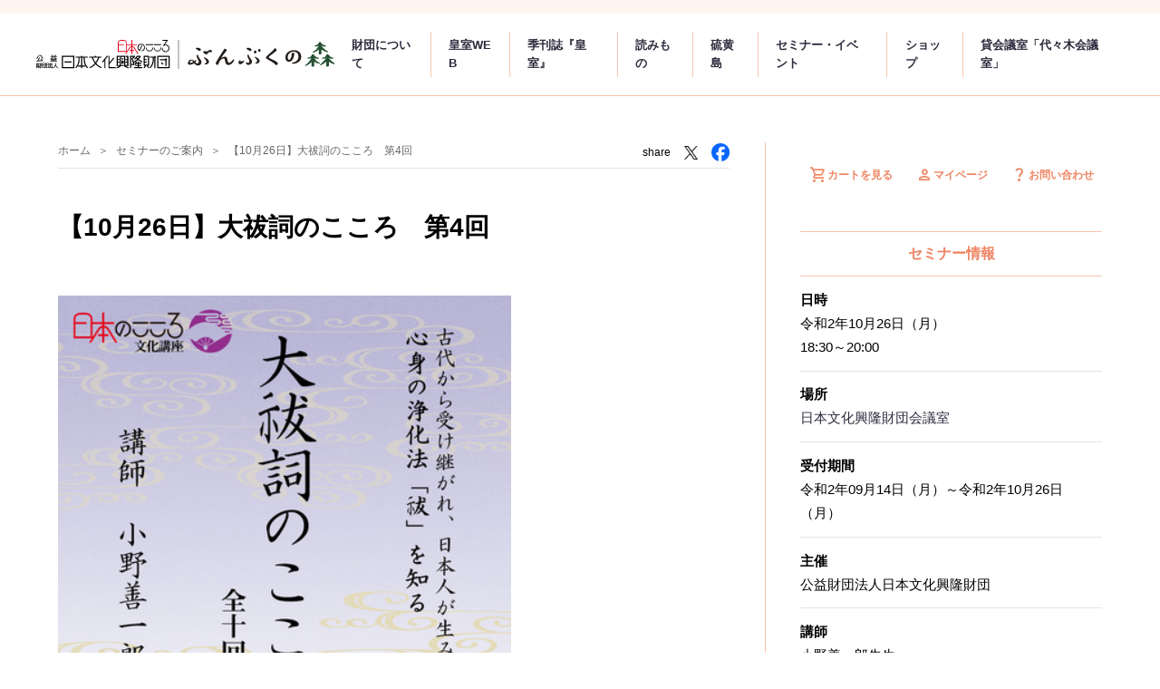

--- FILE ---
content_type: text/html
request_url: https://www.nihonbunka.or.jp/seminar/detail/100172
body_size: 16503
content:
<!DOCTYPE html>
<html lang="ja" dir="ltr">
<head>

<!-- Google tag (gtag.js) -->
<script async src="https://www.googletagmanager.com/gtag/js?id=G-K0K7SY7X21"></script>
<script>
  window.dataLayer = window.dataLayer || [];
  function gtag(){dataLayer.push(arguments);}
  gtag('js', new Date());

  gtag('config', 'G-K0K7SY7X21');
</script>
<meta charset="utf-8">
<meta name="description" content="【10月26日】大祓詞のこころ　第4回。日本文化興隆財団 -ぶんぶくの森">
<meta name="keywords" content="日本文化興隆財団,公益財団法人,神社">
<title>【10月26日】大祓詞のこころ　第4回｜日本文化興隆財団 -ぶんぶくの森</title>
<meta name="viewport" content="width=device-width, initial-scale=1.0, maximum-scale=1, user-scalable=0" />
<meta name="format-detection" content="telephone=no">
<link rel="shortcut icon" href="/static/images/common/favicon.ico">
<link type="text/css" href="/static/css/components.css" rel="stylesheet" />
<link type="text/css" href="/static/css/slick.css" rel="stylesheet" />
<link type="text/css" href="/static/css/slick-theme.css" rel="stylesheet" />
<link type="text/css" href="/static/css/common.css" rel="stylesheet" />
<link rel="stylesheet" href="https://fonts.googleapis.com/css2?family=Material+Symbols+Outlined:opsz,wght,FILL,GRAD@20..48,100..700,0..1,-50..200">
<link rel="stylesheet" href="https://cdn.jsdelivr.net/npm/baguettebox.js@1.11.1/dist/baguetteBox.min.css">
<script src="https://cdn.jsdelivr.net/npm/baguettebox.js@1.11.1/dist/baguetteBox.min.js"></script>

<link type="text/css" href="/static/css/item.css" rel="stylesheet" />
</head>
<body class="orange">
<div id="container" class="container">
	<header>
		<div class="header_inr">
			<div class="logo"><a href="/"><img src="/static/images/common/logo_bunbuku.svg" alt="ぶんぶくの森"></a></div>
			
<ul class="header_nav pc_show">
	<li><a href="/about/">財団について</a></li>
	<li>
		<a href="/column/koushitsu/">皇室WEB</a>
		<div class="sub_nav">
			<a href="/column/koushitsu/koushitsu/">皇室</a>
			<a href="/column/koushitsu/shrine/">神宮・神社</a>
		</div>
	</li>
	<li><a href="/item/list/4">季刊誌『皇室』</a></li>
	<li>
		<a href="/column/">読みもの</a>
		<div class="sub_nav">
			<a href="/column/shirabe/">調べ</a>
			<a href="/column/yosooi/">装い</a>
			<a href="/column/kurashi/">暮らし</a>
			<a href="/column/shokunin/">職人他</a>
		</div>
	</li>
	<li>
		<a href="/column/iwojima/">硫黄島</a>
		<div class="sub_nav">
			<a href="/column/iwojima/serial/">連載</a>
			<a href="/column/iwojima/essay/">エッセイ</a>
		</div>
	</li>
	<li><a href="/seminar/">セミナー・イベント</a></li>
	<li><a href="/item/">ショップ</a></li>
	<li><a href="/meeting/">貸会議室「代々木会議室」</a></li>
</ul>

		</div>
	</header>
	<div class="content">
		<div class="main_content">
			<nav class="breadcrumb_list in_share">
				<ol itemscope itemtype="http://schema.org/BreadcrumbList">
					<li itemprop="itemListElement" itemscope itemtype="http://schema.org/ListItem">
						<a itemprop="item" href="/"><span itemprop="name">ホーム</span></a>
						<meta itemprop="position" content="1" />
					</li>
					<li itemprop="itemListElement" itemscope itemtype="http://schema.org/ListItem">
						<a itemprop="item" href="/seminar/"><span itemprop="name">セミナーのご案内</span></a>
						<meta itemprop="position" content="2" />
					</li>
					<li itemprop="itemListElement" itemscope itemtype="http://schema.org/ListItem">
						<span itemprop="name">【10月26日】大祓詞のこころ　第4回</span>
						<meta itemprop="position" content="3" />
					</li>
				</ol>
				<dl class="share">
					<dt>share</dt>
					<dd class="icon_x"><a href="https://twitter.com/share?url=https://www.nihonbunka.or.jp/seminar/detail/100172&text=【10月26日】大祓詞のこころ　第4回" target="_blank"><img src="/static/images/common/icon_x.png" alt="X"></a></dd>
					<dd class="icon_facebook" data-href="https://www.facebook.com/profile.php?id=100070057573756#" data-layout="" data-size=""><a target="_blank" href="https://www.facebook.com/sharer/sharer.php?u=https%3A%2F%2Fwww.facebook.com%2Fprofile.php%3Fid%3D100070057573756%23&amp;src=sdkpreparse" class="fb-xfbml-parse-ignore"><img src="/static/images/common/icon_fb.png" alt="facebook"></a></dd>
				</dl>
			</nav>

			

			<div class="item_cont">
				<h1>【10月26日】大祓詞のこころ　第4回</h1>
				<div class="detail_slider">
					<div class="item_slider">
						
						<div class="slick-img">
							<img src="https://www.nihonbunka.or.jp/saved/images/seminar/cf/d3/25ab45c10088d55848266af2dac7e5505d5ccfd3.jpg" alt="" />
						</div>
						
						
						
						
						
					</div>
					<div class="thumbnail">
						
						<div class="thumbnail-img">
							<img src="https://www.nihonbunka.or.jp/saved/images/seminar/cf/d3/25ab45c10088d55848266af2dac7e5505d5ccfd3.jpg" alt="" />
						</div>
						
						
						
						
						
					</div>
				</div>
				<div class="item_desc">
					<font size=4 color=#ff0000><strong>新型コロナウイルス感染症対策のため、当面の間定員制・事前申込制で開催いたします。</font><font color=#ff0000>（事前申込みされていない方は、当日参加はできません）</font></strong><br /><br />「大祓詞」とは、大祓のときに神前で読み上げる祝詞です。平安時代には、毎年6月と12月の晦日に大祓が行われ、親王をはじめ、大臣以下の百官の男女を朱雀門の前の広場に集めて、半年の間における罪や穢れを祓い清めました。この大祓は、今日でも宮中や全国の神社で6月と12月の最終日に行われています。本講座は、「大祓詞」を解釈していく中で、古代から受け継がれてきた日本人が生み出した心身を浄化する方法「祓」を学ぶ講座です。<br /><br />※<a href="https://www.nihonbunka.or.jp/item/detail/100202">テキストの購入はこちら</a><br /><br />【講義予定】<br />第1回　　令和２年7月20日(月) <br />第2回　　令和２年8月31日(月) <br />第3回　　令和２年9月28日(月) <br />第4回　　令和２年10月26日(月) <br />第5回　　令和２年11月30日(月）<br />第6回　   令和２年12月14日(月) <br />第7回以降は未定
				</div>
			</div>
			
			<div class="top_btn pc_show"><a href="/seminar/">一覧に戻る</a></div>
		</div>
		<div class="sub_content">
			
			
			<div class="item_info_detail">
				<ul>
					<li><a href="/cart/"><dl><dt><span class="material-symbols-outlined">shopping_cart</span></dt><dd>カートを見る</dd></dl></a></li>
					<li><a href="/mypage/"><dl><dt><span class="material-symbols-outlined">person</span></dt><dd>マイページ</dd></dl></a></li>
					<li><a href="/contact/"><dl><dt><span class="material-symbols-outlined">question_mark</span></dt><dd>お問い合わせ</dd></dl></a></li>
				</ul>
			</div>
			<div class="item_data">
				<h2 class="sub_title">セミナー情報</h2>
				<dl>
					<dt>日時</dt>
					<dd>令和2年10月26日（月）<br>18:30～20:00</dd>
				</dl>
				<dl>
					<dt>場所</dt>
					<dd><a href="http://www.nihonbunka.or.jp/access/">日本文化興隆財団会議室</a></dd>
				</dl>
				<dl>
					<dt>受付期間</dt>
					<dd>令和2年09月14日（月）～令和2年10月26日（月）</dd>
				</dl>
				
				<dl>
					<dt>主催</dt>
					<dd>公益財団法人日本文化興隆財団</dd>
				</dl>
				
				
				<dl>
					<dt>講師</dt>
					<dd>小野善一郎先生<br />國學院大學大学院文学研究科<br />神道学専攻博士課程後期修了。博士（神道学）。<br />渋川八幡宮禰宜。國學院大學・東洋大学講師。</dd>
				</dl>
				
				
				<dl>
					<dt>定員</dt>
					<dd>45名<br />※最少遂行人数20名</dd>
				</dl>
				
				
				<dl>
					<dt>参加費用</dt>
					<dd>1500円<br />※別途教本をお求め下さい</dd>
				</dl>
				
				
				<dl>
					<dt>教本</dt>
					<dd><a href="https://www.nihonbunka.or.jp/item/detail/100202">あなたを幸せにする『大祓詞』</a>小野善一郎著（Ａ５判 124頁）<br /> 青林堂発行2,000円＋税<br />※テキストは必ずご購入下さい。当日受付でも販売致します。<br />（すでにお持ちの方は必ずご持参ください。）</dd>
				</dl>
				
				
				<dl>
					<dt>申し込み方法</dt>
					<dd><strong>インターネットでのお申し込み</strong><br />1．下部の「お申し込み」より、画面にしたがってお申し込みください。<br />２．ご登録後自動返信メールをお送りいたしますのでお申し込み内容をご確認ください。<br />※お振り込みいただいた時点で本申し込みとなります。<br />※返信メールがない場合は申し込みが正しく行われていない場合があります。<br /><br /><strong>電話でのお申し込み</strong><br />1．TEL：03-5775-1145<br />2．当財団より郵便振込票をお送りいたしますので、お近くのゆうちょ銀行または郵便局で参加費をお振り込みください。<br />※お振り込みいただいた時点で本申し込みとなります。</dd>
				</dl>
				
				
				<dl>
					<dt>注意事項</dt>
					<dd><strong>※事前にお申込のない方の受講は固くお断りいたします。</strong><br />・必ずマスク着用でご参加ください<br />・入室時には手指の消毒をお願いします<br />・体調に不安がある場合は受講をお控えください</dd>
				</dl>
				
				
				<dl>
					<dt>講義予定</dt>
					<dd>第5回　　令和２年11月30日(月）<br />第6回　   令和２年12月14日(月) <br />第7回以降は未定</dd>
				</dl>
				
				
				
				
				
				
				
				
				
			</div>
			<div class="file_list">
				
				
				
				
				
			</div>
		</div>
	</div>
	
<footer>
	<div id="nav-drawer" class="sitemap">
		<input id="nav-input" type="checkbox" class="nav-unshown">
		<label id="nav-open" class="menu_box" for="nav-input"><span class="menu_btn"></span></label>
		<label class="nav-unshown" id="nav-close" for="nav-input"></label>
		<div id="nav-content">
			<div class="nav-continr">
				<div class="sitemap_inr">
					<div class="sitemap_tit pc_show">サイトマップ</div>
					<ul>
						<li><a href="/">■ホーム</a></li>
						<li><a href="https://www.nihonbunka.or.jp/about/">■日本文化興隆財団について</a></li>
						<li class="list_child pc_show"><a href="https://www.nihonbunka.or.jp/about/law">- 特定商取引法に基づく表示</a></li>
						<li class="list_child pc_show"><a href="https://www.nihonbunka.or.jp/about/law#soryo">- 配送について</a></li>
						<li class="pc_show"><a href="https://www.nihonbunka.or.jp/about/flow">財団の歩み</a></li>
						<li class="pc_show"><a href="https://www.nihonbunka.or.jp/about/activity">活動内容</a></li>
						<li class="pc_show"><a href="https://www.nihonbunka.or.jp/about/report/">事業報告</a></li>
						<li class="pc_show"><a href="https://www.nihonbunka.or.jp/news/list/7">助成事業</a></li>
						<li class="pc_show"><a href="https://www.nihonbunka.or.jp/static/pdf/r5_teikan.pdf" target="_blank">定款</a></li>
						<li class="pc_show"><a href="https://www.nihonbunka.or.jp/about/flag">国旗と国歌の基礎知識</a></li>
						<li class="pc_show"><a href="https://www.nihonbunka.or.jp/meeting/">施設案内</a></li>
						<li><a href="https://www.nihonbunka.or.jp/column/koushitsu/">■皇室WEB</a></li>
						<li class="list_child pc_show"><a href="https://www.nihonbunka.or.jp/column/koushitsu/koushitsu/">- 皇室</a></li>
						<li class="list_child pc_show"><a href="https://www.nihonbunka.or.jp/column/koushitsu/shrine/">- 神宮・神社</a></li>
						<li><a href="https://www.nihonbunka.or.jp/item/list/4">■季刊誌『皇室』</a></li>
						<li><a href="https://www.nihonbunka.or.jp/column/">■読みもの</a></li>
						<li class="list_child pc_show"><a href="https://www.nihonbunka.or.jp/column/shirabe/">- 調べ</a></li>
						<li class="list_child pc_show"><a href="https://www.nihonbunka.or.jp/column/yosooi/">- 装い</a></li>
						<li class="list_child pc_show"><a href="https://www.nihonbunka.or.jp/column/kurashi/">- 暮らし</a></li>
						<li class="list_child pc_show"><a href="https://www.nihonbunka.or.jp/column/shokunin/">- 職人他</a></li>
						<li><a href="https://www.nihonbunka.or.jp/column/iwojima/">■硫黄島</a></li>
						<li class="list_child pc_show"><a href="https://www.nihonbunka.or.jp/column/iwojima/serial/">- 連載</a></li>
						<li class="list_child pc_show"><a href="https://www.nihonbunka.or.jp/column/iwojima/essay/">- エッセイ</a></li>
						<li><a href="https://www.nihonbunka.or.jp/seminar/">■セミナー・イベント</a></li>
					</ul>
					<ul>
						<li><a href="/item/">■ショップ</a></li>
						<li class="pc_show"><a href="/item/">取扱品のご案内</a></li>
						<li class="pc_show"><a href="/item/list/5">書籍</a></li>
						<li class="pc_show"><a href="/item/list/4">季刊誌『皇室』</a></li>
						<li class="pc_show"><a href="/item/list/6">国旗関連</a></li>
						<li class="pc_show"><a href="/item/list/3">カレンダー</a></li>
						<li class="pc_show"><a href="/item/list/1">DVD・CD</a></li>
						<li class="pc_show"><a href="/item/list/7">榊</a></li>
						<li class="pc_show"><a href="/item/list/8">神棚</a></li>
						<li class="pc_show"><a href="/item/list/9">神社関係品</a></li>
						<li class="pc_show"><a href="/item/list/10">神社検定関係品</a></li>
						<li class="pc_show"><a href="/item/list/2">額縁・その他</a></li>
					</ul>
					<ul>
						<li><a href="https://www.nihonbunka.or.jp/meeting/">■貸会議室のご案内</a></li>
						<li class="pc_show"><a href="https://www.nihonbunka.or.jp/meeting/">貸会議室のご案内・予約状況</a></li>
						<li class="pc_show"><a href="https://www.nihonbunka.or.jp/meeting/price">利用料金表</a></li>
						<li class="pc_show"><a href="https://www.nihonbunka.or.jp/meeting/form">お申し込みフォーム</a></li>
						<li><a href="https://www.nihonbunka.or.jp/mypage/">■マイページ</a></li>
						
						<li class="pc_show"><a href="https://www.nihonbunka.or.jp/login/">ログイン</a></li>
						<li class="pc_show"><a href="https://www.nihonbunka.or.jp/reset_passwd/">パスワードリマインダ</a></li>
						<li class="pc_show"><a href="https://www.nihonbunka.or.jp/cart/">カートを見る</a></li>
						
					</ul>
					<ul>
						<li><a href="https://www.nihonbunka.or.jp/access/">■アクセス情報</a></li>
						<li><a href="https://www.nihonbunka.or.jp/column/detail/100113">■「みんなの鎮守の森植樹祭」座談会</a></li>
						<li><a href="https://www.nihonbunka.or.jp/tanbo/index.html" target="_blank">■田んぼ学校</a></li>
						<li><a href="https://www.nihonbunka.or.jp/info/policy">■プライバシーポリシー</a></li>
					</ul>
				</div>
				<ul class="sns sp_show">
					<li class="icon_facebook"><a href="https://www.facebook.com/profile.php?id=100070057573756#" target="blank"><img src="/static/images/common/icon_fb.png" alt="facebook"></a></li>
					<li class="icon_x"><a href="https://x.com/syokuju" target="blank"><img src="/static/images/common/icon_x.png" alt="X"></a></li>
					<li class="icon_youtube"><a href="https://www.youtube.com/channel/UClX_95Fj0jcwDKPKXXJCnJA" target="blank"><img src="/static/images/common/icon_youtube.png" alt="YouTube"></a></li>
					<li class="icon_jinja"><a href="https://www.jinjakentei.jp/" target="blank"><img src="/static/images/common/icon_jinjakentei.jpg" alt="神社検定"></a></li>
				</ul>
			</div>
		</div>
	</div>
	<div class="copy_right">&copy; 日本文化興隆財団 All rights reserved.</div>
</footer>
<div class="page_top"><a href="#container"><img src="/static/images/common/icon_pagetop.svg" alt="ページ上部へ移動"></a></div>
</div>
<script type="text/javascript" src="/static/js/jquery.js"></script>
<script type="text/javascript" src="/static/js/slick.min.js"></script>
<script type="text/javascript" src="/static/js/common.js"></script>
<script>
  baguetteBox.run('.gallery');
</script>
</body>
</html>

--- FILE ---
content_type: text/css
request_url: https://www.nihonbunka.or.jp/static/css/components.css
body_size: 7148
content:
@charset "utf-8";

/* ------------------------------
 Reset
------------------------------ */

* { box-sizing: border-box; }
html, body, div, span, object, iframe, h1, h2, h3, h4, h5, h6, p, em, img,strong, dl, dt, dd, ol, ul, li, form, label, table, caption, tbody, tfoot, thead, tr, th, td, article, aside, dialog, figure, figcaption, footer, header, hgroup, menu, nav, section, time, mark, audio, video { color: #000; margin:0; padding:0; border:0; outline:0; font-size:100%; vertical-align:top; background:transparent; list-style-type:none; font-family: "游ゴシック体", YuGothic, "游ゴシック Medium", "Yu Gothic Medium", "游ゴシック", "Yu Gothic", Arial, "メイリオ", Meiryo, sans-serif; font-weight: 500; line-height: 1.75; word-break: break-all; box-sizing: border-box; text-align: left; }
h1, h2, h3, h4, h5, h6 { font-weight: 700; }
img { vertical-align: top; }
html { font-size: 16px; overflow-y: scroll; -webkit-tap-highlight-color: rgba(0,0,0,0); -webkit-text-size-adjust: 100%; -ms-text-size-adjust: 100%; word-break:keep-all; }
body { font-size: 16px; text-align:center; background: #fff; -webkit-text-size-adjust:none; }
th { text-align:left; white-space: nowrap; }
select, input, textarea { word-wrap:break-word; word-break:break-all; font-weight: normal; font-style:500; }
article, aside, dialog, div, figure, footer, header, hgroup, nav, section { display: block; }
input[type="search"],
input[type="email"],
input[type="text"] { border:1px solid #CBCBCB; background:#fff none 0 0 no-repeat; border-radius: 2px; vertical-align: middle; text-indent: 5px; font-family: "游ゴシック体", YuGothic, "游ゴシック Medium", "Yu Gothic Medium", "游ゴシック", "Yu Gothic", "ヒラギノ角ゴ ProN W3", Hiragino Kaku Gothic ProN, Arial, "メイリオ", Meiryo, sans-serif; }
input[type="search"]:focus,
input[type="email"]:focus,
input[type="text"]:focus { border:1px solid #8C9499; background: #EEF3F8 none 0 0 no-repeat; font-family: "游ゴシック体", YuGothic, "游ゴシック Medium", "Yu Gothic Medium", "游ゴシック", "Yu Gothic", "ヒラギノ角ゴ ProN W3", Hiragino Kaku Gothic ProN, Arial, "メイリオ", Meiryo, sans-serif; }
select { border:1px solid #DCDFE2; background:#fff none 0 0 no-repeat; border-radius: 2px; vertical-align: middle; text-indent: 0; padding: 3px 0; outline: none; font-family: "游ゴシック体", YuGothic, "游ゴシック Medium", "Yu Gothic Medium", "游ゴシック", "Yu Gothic", "ヒラギノ角ゴ ProN W3", Hiragino Kaku Gothic ProN, Arial, "メイリオ", Meiryo, sans-serif; }
select:focus { border:1px solid #8C9499; background:#EEF3F8 none 0 0 no-repeat; }
textarea { border:1px solid #DCDFE2; background:#fff none 0 0 no-repeat; border-radius: 2px; outline: none; font-family: "游ゴシック体", YuGothic, "游ゴシック Medium", "Yu Gothic Medium", "游ゴシック", "Yu Gothic", "ヒラギノ角ゴ ProN W3", Hiragino Kaku Gothic ProN, Arial, "メイリオ", Meiryo, sans-serif; }
textarea:focus { border:1px solid #8C9499; background:#EEF3F8 none 0 0 no-repeat; }
a { text-decoration: none; color: #2E2A3D; }
input::placeholder { color: #CBCBCB; }
.error { color: #DB004D; }

/* ------------------------------
 Clearfix
------------------------------ */
.clearf { clear:both; }
.clear { zoom:1; }
.clear:after { content:''; display:block; clear:both; }

/* ------------------------------
 Textalign
------------------------------ */

.tr { text-align: right !important; }
.tl { text-align: left !important; }
.tc { text-align: center !important; }

/* ------------------------------
 Float
------------------------------ */

.fr { float: right !important; }
.fl { float: left !important; }

/* ------------------------------
 Overflow hidden
------------------------------ */

.ovf { overflow: hidden; }

/* ------------------------------
 Fontsize
------------------------------ */

.fs10 { font-size: 10px !important; }
.fs11 { font-size: 11px !important; }
.fs12 { font-size: 12px !important; }
.fs13 { font-size: 13px !important; }
.fs14 { font-size: 14px !important; }
.fs15 { font-size: 15px !important; }
.fs16 { font-size: 16px !important; }
.fs17 { font-size: 17px !important; }
.fs18 { font-size: 18px !important; }
.fs19 { font-size: 19px !important; }
.fs20 { font-size: 20px !important; }
.fs21 { font-size: 21px !important; }
.fs22 { font-size: 22px !important; }
.fs23 { font-size: 23px !important; }
.fs24 { font-size: 24px !important; }

/* ------------------------------
 Margin
------------------------------ */

/* Bottom */
.mb0   { margin-bottom:0 !important; }
.mb10  { margin-bottom:10px !important; }
.mb20  { margin-bottom:20px !important; }
.mb30  { margin-bottom:30px !important; }
.mb40  { margin-bottom:40px !important; }
.mb50  { margin-bottom:50px !important; }
.mb60  { margin-bottom:60px !important; }
.mb70  { margin-bottom:70px !important; }
.mb80  { margin-bottom:80px !important; }
.mb90  { margin-bottom:90px !important; }
.mb100 { margin-bottom:100px !important; }

/* Left-Right */
.ms0   { margin-left:0;     margin-right:0 !important; }
.ms10  { margin-left:10px;  margin-right:10px !important; }
.ms20  { margin-left:20px;  margin-right:20px !important; }
.ms30  { margin-left:30px;  margin-right:30px !important; }
.ms40  { margin-left:40px;  margin-right:40px !important; }
.ms50  { margin-left:50px;  margin-right:50px !important; }
.ms60  { margin-left:60px;  margin-right:60px !important; }
.ms70  { margin-left:70px;  margin-right:70px !important; }
.ms80  { margin-left:80px;  margin-right:80px !important; }
.ms90  { margin-left:90px;  margin-right:90px !important; }
.ms100 { margin-left:100px; margin-right:100px !important; }

/* ------------------------------
 Width
------------------------------ */

.w35   { width:35px !important; }
.w40   { width:40px !important; }
.w50   { width:50px !important; }
.w55   { width:55px !important; }
.w60   { width:60px !important; }
.w70   { width:70px !important; }
.w80   { width:80px !important; }
.w90   { width:90px !important; }
.w100  { width:100px !important; }
.w110  { width:110px !important; }
.w120  { width:120px !important; }
.w130  { width:130px !important; }
.w140  { width:140px !important; }
.w150  { width:150px !important; }
.w160  { width:160px !important; }
.w170  { width:170px !important; }
.w180  { width:180px !important; }
.w190  { width:190px !important; }
.w200  { width:200px !important; }
.w210  { width:210px !important; }
.w220  { width:220px !important; }
.w230  { width:230px !important; }
.w240  { width:240px !important; }
.w250  { width:250px !important; }
.w260  { width:260px !important; }
.w270  { width:270px !important; }
.w280  { width:280px !important; }
.w290  { width:290px !important; }
.w300  { width:300px !important; }

.w400  { width:400px !important; }
.w500  { width:500px !important; }
.w600  { width:600px !important; }
.w700  { width:700px !important; }
.w800  { width:800px !important; }
.w900  { width:900px !important; }

.w50p { width:50% !important; }
.w100p { width:100% !important; }

@media screen and (max-width:767px){
  html { font-size: 15px; }
  body { font-size: 15px; }
}

--- FILE ---
content_type: text/css
request_url: https://www.nihonbunka.or.jp/static/css/slick-theme.css
body_size: 3416
content:
@charset 'UTF-8';
/* Arrows */
.slick-prev,
.slick-next
{
    font-size: 0;
    line-height: 0;

    position: absolute;
    top: 50%;

    display: block;

    width: 20px;
    height: 20px;
    padding: 0;
    -webkit-transform: translate(0, -50%);
    -ms-transform: translate(0, -50%);
    transform: translate(0, -50%);

    cursor: pointer;

    color: transparent;
    border: none;
    outline: none;
    background: transparent;
}
.slick-prev:hover,
.slick-prev:focus,
.slick-next:hover,
.slick-next:focus
{
}
.slick-prev:hover:before,
.slick-prev:focus:before,
.slick-next:hover:before,
.slick-next:focus:before
{
}
.slick-prev.slick-disabled:before,
.slick-next.slick-disabled:before
{
}

.slick-prev:before
{
    display: block;
    content: '';
    position: absolute;
    right: 0px;
    top: 0;
    clip-path: polygon(100% 0, 7% 50%, 100% 100%, 93% 100%, 0% 50%, 93% 0);
    height: 20px;
    aspect-ratio: 0.5;
    background: #f7c5ae;
    transition: all 0.3s;
}
.slick-prev::after
{
    display: block;
    content: '';
    position: absolute;
    right: 10px;
    top: 0;
    clip-path: polygon(100% 0, 7% 50%, 100% 100%, 93% 100%, 0% 50%, 93% 0); height: 20px;
    aspect-ratio: 0.5; background: #f7c5ae;
    transition: all 0.3s; }
.slick-next:before
{
    display: block;
    content: '';
    position: absolute;
    left: 10px;
    top: 0;
    clip-path: polygon(0 0, 7% 0, 100% 50%, 7% 100%, 0 100%, 93% 50%);
    height: 20px;
    aspect-ratio: 0.5;
    background: #f7c5ae;
    transition: all 0.3s;
}
.slick-next:after
{
    display: block;
    content: '';
     position: absolute;
     left: 0px;
     top: 0;
     clip-path: polygon(0 0, 7% 0, 100% 50%, 7% 100%, 0 100%, 93% 50%);
     height: 20px;
     aspect-ratio: 0.5;
     background: #f7c5ae;
     transition: all 0.3s; }

.slick-prev
{
    left: 0;
}
[dir='rtl'] .slick-prev
{
    right: 0;
    left: auto;
}
.slick-prev:before
{
    content: '←';
}
[dir='rtl'] .slick-prev:before
{
    content: '→';
}

.slick-next
{
    right: 0;
}
[dir='rtl'] .slick-next
{
    right: auto;
    left: 0;
}
.slick-next:before
{
    content: '→';
}
[dir='rtl'] .slick-next:before
{
    content: '←';
}

/* Dots */
.slick-dotted.slick-slider
{
    margin: 0;
}

.slick-dots
{

    display: block;

    width: 100%;
    padding: 20px 0 0;
    margin: 0;
    line-height: 1;

    list-style: none;

    text-align: center;
}
.slick-dots li
{
    position: relative;

    display: inline-block;

    width: 10px;
    height: 10px;
    margin: 0 5px;
    padding: 0;

    cursor: pointer;
}
.slick-dots li button
{

    display: block;

    width: 10px;
    height: 10px;
    padding: 0;
    border-radius: 50%;

    cursor: pointer;

    color: transparent;
    border: 0;
    outline: none;
    background: transparent;
}
.slick-dots li button:hover,
.slick-dots li button:focus
{
    outline: none;
}
.slick-dots li button:hover:before,
.slick-dots li button:focus:before
{
    background: #808080;
}
.slick-dots li button:before
{
    position: absolute;
    top: 0;
    left: 0;

    width: 10px;
    height: 10px;
    background: #CBCBCB;
    border-radius: 50%;

    content: '';
    text-align: center;

    -webkit-font-smoothing: antialiased;
    -moz-osx-font-smoothing: grayscale;
}
.slick-dots li.slick-active button:before
{
    background: #808080;
}
.slick-track { display: flex; }
.slick-slide { height: auto !important; }



--- FILE ---
content_type: text/css
request_url: https://www.nihonbunka.or.jp/static/css/common.css
body_size: 13748
content:
@charset "utf-8";

.sp_show { display: none !important; }

#container { position: relative; }
.green #container { border-top: 15px solid #E8EEE0; }
.orange #container { border-top: 15px solid #FEF5F0; }
.blue #container { border-top: 15px solid #ECF1F9; }

header { width: 100%; }
.green header { border-bottom: 1px solid #B3C795; }
.orange header { border-bottom: 1px solid #F7C5AE; }
.blue header { border-bottom: 1px solid #BCCDE8; }
.header_top { display: flex; justify-content: space-between; align-items: center; }
.header_top .top_logo { width: 235px; margin: 2vw 0 0 4vw; }
.header_top .top_logo img { width: 100%; }
.header_title { text-align: center; position: relative; }
.header_title img { width: 100%;  max-width: 640px; }
.header_title span { position: absolute; right: 10px; bottom: 10px; font-size: 12px; }
.header_nav { display: flex; justify-content: center; align-items: center; padding: 20px 0; }
.green .header_nav li { border-right: 1px solid #B3C795; }
.orange .header_nav li { border-right: 1px solid #F7C5AE; }
.blue .header_nav li { border-right: 1px solid #BCCDE8; }
.header_nav li { position: relative;}
.header_nav li:last-child { border-right: none; }
.header_nav li > a { position: relative; display: block; text-decoration: none; font-size: 13px; line-height: 20px; font-weight: bold; padding: 5px 1.5vw; transition: all 0.3s; }
.header_nav li > a:hover { opacity: 0.8; }
.header_nav li > .sub_nav { position: absolute; top: 100%; left: .5rem; display: none; flex-direction: column; min-width: 10rem; overflow: hidden; border-radius: 3px; box-shadow: 0 2px 3px rgba(0, 0, 0, 0.15); z-index: 9999;}
.header_nav li:hover > .sub_nav { display: block;}
.header_nav li > .sub_nav > a { display: block; padding: .8rem; font-weight: 600; transition: all 0.3s; background: #fff;}
.header_nav li > .sub_nav > a:hover { background: #f2f2f2; opacity: 1 !important;}
.header_nav li > .sub_nav > a + a { border-top: 1px solid #d1d1d1;}
.header_inr { position: relative; display: flex; align-items: center; justify-content: space-between; padding: 0 40px; }
.header_inr .logo { width: 360px; line-height: 1px; font-size: 1px; }
.header_inr .logo a { display: inline-block; }
.header_inr .logo img { width: 100%; }
.top .header_inr { display: block; padding: 0; }

.sns { display: flex; justify-content: flex-end; align-items: center; margin: 2vw 4vw 0 0; }
.sns li { margin: 0 0 0 20px; }
.sns li a { display: block; vertical-align: middle; transition: all 0.3s; }
.sns li a:hover { opacity: 0.8; }
.sns li img { width: 100%; vertical-align: middle; }
.sns li.icon_facebook { width: 28px; }
.sns li.icon_x { width: 20px; }
.sns li.icon_youtube { width: 30px; }
.sns li.icon_jinja { width: 50px; }

footer { width: 100%; }
.menu_box { display: none; }
#nav-close { display: none; }
.nav-unshown { display:none; }

.sitemap { position: relative; padding: 4vw 5vw; }
.green .sitemap { border-top: 1px solid #B3C795; border-bottom: 15px solid #F8F9F4; }
.orange .sitemap { border-top: 1px solid #F7C5AE; border-bottom: 15px solid #FEF5F0; }
.blue .sitemap { border-top: 1px solid #BCCDE8; border-bottom: 15px solid #ECF1F9; }
.sitemap_inr { display: flex; }
.sitemap_inr .sitemap_tit { width: 140px; font-size: 13px; font-weight: bold; }
.sitemap_inr ul { width: calc(( 100% - 140px ) / 4); }
.sitemap_inr ul li { font-size: 11px; line-height: 20px; }
.sitemap_inr ul li a { font-size: 11px; line-height: 20px; }
.sitemap_inr ul li.list_child { text-indent: 1em; }
.copy_right { font-size: 10px; text-align: center; padding: 2vw; }
.page_top { position: absolute; bottom: 10vw; left: 5vw; width: 50px; height: 50px; border-radius: 50%; z-index: 888; }
.page_top a { display: block; padding: 10px 0; border-radius: 50%; text-align: center; }
.page_top a img { width: 50px; }
.green .page_top a { background: #B3C795; }
.orange .page_top a { background: #ED8462; }
.blue .page_top a { background: #6E9CCF; }

.tag { display: inline-block; width: 65px; font-size: 11px; font-weight: bold; line-height: 16px; color: #fff; border-radius: 8px; text-align: center; margin: 2px 10px 2px 0; }
.tag.column { background: #6BAE3A; }
.tag.item { background: #ED8462; }
.tag.assistance { background: #65A4C0; }
.tag.other { background: #9FA0A0; }
.tag.news { background: #F09C99; }
.tag.seminar { background: #A59AC8; }
.tag.report { background: #65A4C0; }
.tag.mythology { background: #a59aca; }
.tag.forest { background: #5ab5b2; }

img { max-width: 100%; }
a { transition: all 0.3s; }
a:hover { opacity: 0.8; }
.txt_orange { color: #ED8462; }
strong { font-weight: bold; }

.mt2vw { margin-top: 2vw; }
.mt40 { margin-top: 40px; }
.mb2vw { margin-bottom: 2vw; }
.pb10 { padding-bottom: 10px; }

.content { padding: 4vw 2vw; display: flex; align-items: stretch; }
.main_content { width: calc( 200% / 3 ); padding: 0 3vw; }
.sub_content { width: calc( 100% / 3 ); padding: 0 3vw; }
.one_content { padding: 4vw 5vw; }

.green .top_btn { border-top: 1px solid #B3C795; border-bottom: 1px solid #B3C795; }
.orange .top_btn { border-top: 1px solid #F7C5AE; border-bottom: 1px solid #F7C5AE; }
.blue .top_btn { border-top: 1px solid #BCCDE8; border-bottom: 1px solid #BCCDE8; }
.green .top_btn a { color: #79AD43; }
.orange .top_btn a { color: #ED8462; }
.blue .top_btn a { color: #6E9CCF; }
.top_btn { text-align: center; padding: 10px 0; }
.top_btn a { display: inline-block; font-size: 13px; padding: 10px; letter-spacing: 1px; transition: all 0.3s; }
.top_btn a:hover { opacity: 0.8; }

.breadcrumb_list { position: relative; padding: 0 0 10px; border-bottom: 1px solid #E4E4E4; margin-bottom: 40px; }
.breadcrumb_list ol { font-size: 12px; line-height: 1.5; }
.breadcrumb_list ol li { display: inline; font-size: 12px; line-height: 1.5; color: #666; }
.breadcrumb_list ol li:after { display: inline-block; font-size: 12px; line-height: 1.5; padding: 0 5px; content: '＞'; }
.breadcrumb_list ol li:last-child:after { display: none; }
.breadcrumb_list ol li a { font-size: 12px; line-height: 1.5; color: #666; transition: all 0.3s; }
.breadcrumb_list ol li a:hover { opacity: 0.8; }
.breadcrumb_list ol li span { font-size: 12px; line-height: 1.5; color: #666; }
.in_share { padding: 0 120px 10px 0; }
.share { position: absolute; right: 0; top: 0; display: flex; justify-content: flex-end; align-items: center; line-height: 20px; }
.share dt { font-size: 12px; line-height: 20px; vertical-align: middle; }
.share dd { margin: 0 0 0 15px; line-height: 20px; vertical-align: middle; }
.share dd a { display: block; line-height: 20px; vertical-align: middle; }
.share dd img { width: 100%; vertical-align: middle; }
.share dd.icon_facebook { width: 20px; }
.share dd.icon_x { width: 15px; }

.news_list li { padding: 0 0 1vw; }
.news_list li dl { display: flex; }
.news_list li dl dd { width: 65px; }
.news_list li dl dt { width: calc( 100% - 65px); padding: 0 0 0 10px; }
.news_list li dl dt .title { font-size: 15px; font-weight: bold; line-height: 20px; }
.news_list li dl dt .sup { line-height: 1; }
.news_list li dl dt .sup .date { display: inline-block; min-width: 100px; font-size: 13px; }
.news_list li dl dt .sup .place { display: inline-block; font-size: 11px; }
.news_list li dl dt .sup .place .material-symbols-outlined { font-size: 14px; color: #808080; font-variation-settings: 'FILL' 0, 'wght' 400, 'GRAD' 0, 'opsz' 48; }

.more_btn { text-align: right; padding: 0 0 10px; }
.more_btn a { font-size: 13px; display: inline-block; position: relative; padding: 0 0 0 15px; transition: all 0.3s; }
.more_btn a:hover { opacity: 0.8; }

.txt_red { color: #e07c76; }
.txt_blue { color: #6c9bd2; }
.txt_strong { font-weight: bold; }

.koushitsu { padding: 2vw 0; border-top: 1px solid #B3C795; border-bottom: 1px solid #B3C795; }
.koushitsu a { display: block; display: flex; }
.koushitsu .thumb { width: 40%; }
.koushitsu .thumb img { width: 100%; }
.koushitsu dl { width: 60%; padding: 0 0 0 1vw; }
.koushitsu dt { font-size: 18px; font-weight: bold; line-height: 1.5; padding: 10px 0 0; }
.koushitsu dd { font-size: 14px; font-weight: bold; line-height: 1.5; padding: 10px 0 0; }

.bnr_area { padding: 2vw 0; border-bottom: 1px solid #B3C795; }
.bnr_area a { display: block; margin: 0 0 2vw; }
.bnr_area a:last-child { margin: 0; }
.bnr_area dl { display: flex; align-items: center; background: #67AD28; }
.bnr_area dt { width: 40%; }
.bnr_area dt img { width: 100%; }
.bnr_area dd { width: 60%; font-size: 14px; font-weight: bold; color: #fff; padding: 0 0 0 1vw; }

.bnr_list {}
.bnr_list li { border-bottom: 1px solid #B3C795; }
.bnr_list li a { display: block; font-size: 16px; font-weight: bold; line-height: 20px; padding: 40px 0; text-align: center; transition: all 0.3s; }
.bnr_list li a:hover { opacity: 0.8; }
.bnr_list li a img { width: 50px; margin-right: 10px; }
.bnr_list li.line_img a { line-height: 50px; padding: 25px 0; }
.bnr_list li.line2 a { padding: 30px 0; }


/* ─────────────────────────────────────────────────────────────────────────── */
@media screen and (max-width:1200px){
  .header_inr .logo { width: 240px; top: 10px; }
  .header_nav { padding: 20px 0; }

}

@media screen and (max-width:1000px){
	.header_inr .logo { position: static; margin: 20px 40px 0; }
	.header_nav { padding: 10px 0 20px; }
	.sitemap_inr { flex-wrap: wrap; }
	.sitemap_inr .sitemap_tit { width: 100%; padding: 0 0 10px; }
	.sitemap_inr ul { width: 25%; }
  .news_list li dl dd { line-height: 1; }
  .bnr_area dd { font-size: 13px; line-height: 1.4; }
  .bnr_list li a { font-size: 14px; padding: 30px 0; }
  .bnr_list li.line_img a { padding: 15px 0; }
  .bnr_list li.line2 a { padding: 20px 0; }
}

@media screen and (max-width:767px){
	.pc_show { display: none !important; }
	.sp_show { display: block !important; }
	.menu_box { display: block; width: 60px; height: 60px; position: fixed; top: 10px; right: 10px; z-index: 9999; background: rgba(255,255,255,0.8); border-radius: 50%; }
	.menu_box:hover { cursor: pointer; }
	.menu_btn { display: block; position: absolute; top: 29px; right: 17px; width: 26px; height: 2px; background: #000; -moz-box-sizing: border-box; -webkit-box-sizing: border-box; box-sizing: border-box; -moz-transition: all 0.3s; -webkit-transition: all 0.3s; transition: all 0.3s; }
	.menu_btn:before { content: ''; position: absolute; width: 26px; height: 2px; background: #000; top: -10px; right: 0; -moz-transition: all 0.3s; -webkit-transition: all 0.3s; transition: all 0.3s; }
	.menu_btn:after { content: ''; position: absolute; width: 26px; height: 2px; background: #000; bottom: -10px; right: 0; -moz-transition: all 0.3s; -webkit-transition: all 0.3s; transition: all 0.3s; }
	.menu_btn.active { background: transparent; }
	.menu_btn.active:before { -moz-transform: rotate(-135deg); -webkit-transform: rotate(-135deg); transform: rotate(-135deg); top: 0; right: 0; }
	.menu_btn.active:after { -moz-transform: rotate(135deg); -webkit-transform: rotate(135deg); transform: rotate(135deg); bottom: 0; right: 0; }
	#nav-drawer { display: block; padding: 0; position: fixed; top: 0; right: 0; z-index: 99999; }
  #nav-content { display: block; position: absolute; width: 100vw; height: 100vh; top: 0; right: 0; z-index: 999; padding: 80px 0 0; transition: .2s ease-in-out; -webkit-transform: translateX(120%); transform: translateX(120%); background: #fff; }
  .green #nav-content { background: #E8EEE0; }
  .orange #nav-content { background: #FEF5F0; }
  .blue #nav-content { background: #ECF1F9; }
	.nav-continr { height: 100%; overscroll-behavior-y: contain; overflow-y: auto; padding: 0 0 15vw; }
	#nav-input:checked ~ #nav-content { -webkit-transform: translateX(0); transform: translateX(0); }

	.green #container { border-top: 10px solid #E8EEE0; border-bottom: 20px solid #E8EEE0; }
	.orange #container { border-top: 10px solid #FEF5F0; border-bottom: 20px solid #FEF5F0; }
	.blue #container { border-top: 10px solid #ECF1F9; border-bottom: 20px solid #ECF1F9; }

	.header_inr { padding: 0 15px; }
	.header_top .top_logo { width: 120px; margin: 5vw; }
	.header_title img { width: 80%; margin: 0 auto; }
  .header_title span { bottom: 0; }
	.header_inr .logo { width: 220px; position: static; margin: 20px 0; }

	.copy_right { padding: 10vw 0; }
	.green .copy_right { border-top: 1px solid #B3C795; }
	.orange .copy_right { border-top: 1px solid #F7C5AE; }
	.blue .copy_right { border-top: 1px solid #6E9CCF; }

	.page_top { position: fixed; bottom: 10vw; left: 5vw; }


	.content { padding: 0 15px 10vw; display: block; }
	.main_content { width: 100%; padding: 0; }
	.sub_content { width: 100%; padding: 10vw 0 0; }

	.sitemap_inr { display: block; padding: 0 15px; }
	.sitemap_inr ul { width: 100%; }
	.sitemap_inr ul li { font-size: 14px; line-height: 1.5; padding: 15px 0; }
	.sitemap_inr ul li a { display: block; font-size: 14px; line-height: 1.5; padding: 5px 0; }
	.green .sitemap_inr ul li { border-bottom: 1px solid #B3C795; }
	.orange .sitemap_inr ul li { border-bottom: 1px solid #F7C5AE; }
	.blue .sitemap_inr ul li { border-bottom: 1px solid #BCCDE8; }
  .sns.sp_show { display: flex !important; justify-content: center; align-items: center; margin: 0; padding: 5vw 0 0; }

  .breadcrumb_list { padding: 10px 0; }
  .share { position: static; padding: 10px 0 0; }
  .news_list { padding: 5vw 0 0; }
  .news_list li { padding: 0 0 3vw; }
  .more_btn { text-align: right; padding: 5vw 0 10px; }

  .koushitsu { padding: 5vw 0; }
  .koushitsu dl { padding: 0 0 0 5vw; }
  .bnr_area { padding: 5vw 0; }
  .bnr_area dd { padding: 0 0 0 5vw; font-size: 14px; line-height: 1.5; }
  .bnr_list li a { font-size: 16px; padding: 30px 0; }

}




--- FILE ---
content_type: text/css
request_url: https://www.nihonbunka.or.jp/static/css/item.css
body_size: 37556
content:
@charset "utf-8";

.main_content { border-right: 1px solid #F7C5AE; }

h1 { font-size: 28px; vertical-align: middle; padding: 0 0 4vw; }
h1 span { display: block; font-size: 17px; font-weight: bold; vertical-align: middle; padding: 0; }
h2.big { font-size: 28px; vertical-align: middle; padding: 4vw 0; }
h2 { font-size: 20px; font-weight: bold; text-align: left; }
h3 { font-size: 16px; font-weight: bold; text-align: left; padding: 0 0 10px; }
h3.triangle { font-size: 16px; font-weight: bold; text-align: left; padding: 0 0 10px 20px; position: relative; }
h3.triangle:before { position: absolute; left: 0; top: 7px; display: block; content: ''; background: #ED8462; height: 12px; width: calc(tan(60deg) * 10px / 2); clip-path: polygon(0 0, 100% 50%, 0 100%); }
.item_desc h4 { font-size: 20px; margin: 10px 0; color: #ED8462; border-bottom: 1px solid #F7C5AE; padding: 5px 0; }
.item_desc h5 { margin: 10px 0 0; color:#ED8462; }

section { padding: 0 0 4vw; }
section p { font-size: 16px; line-height: 2; }
p a { color:#ED8462; text-decoration: underline; }
.detail_inr { padding: 0 0 4vw; }
.cont_inr { display: flex; align-items: center; }
.cont_inr .text_cont { width: 50%; }
.cont_inr .thumb_cont { width: 50%; padding: 0 0 0 3vw; }

.pdf_link { display: inline-block; text-align: left; vertical-align: middle; margin: 0 0 0 40px; }
.pdf_link a { display: inline-block; vertical-align: middle; position: relative; font-size: 13px; padding: 0 0 0 15px; }
.pdf_link a:before { position: absolute; left: 0; top: 7px; display: block; content: ''; background: #ED8462; height: 8px; width: calc(tan(60deg) * 8px / 2); clip-path: polygon(0 0, 100% 50%, 0 100%); transition: all 0.3s; }
.pdf_link a:hover:before { left: 4px;  }
.sub_content .pdf_link { margin: 10px 0 0 0; }

.item_number { display: inline-block; text-align: left; vertical-align: middle; margin: 0 0 0 40px; font-size: 13px; }

figure { padding: 0 0 4vw; }
figure img { width: 100%; }
figure figcaption { font-size: 12px; line-height: 2; padding: 10px 0 0; }

.sub_title { font-size: 16px; font-weight: bold; color: #ED8462; border-top: 1px solid #F7C5AE; border-bottom: 1px solid #F7C5AE; padding: 10px; text-align: center; margin: 0; }

.more_btn a:before { position: absolute; left: 0; top: 3px; display: block; content: ''; background: #6E9CCF; height: 8px; width: calc(tan(60deg) * 8px / 2); clip-path: polygon(0 0, 100% 50%, 0 100%); transition: all 0.3s; }
.more_btn a:hover:before { left: 4px; }

.category_list { display: flex; flex-wrap: wrap; gap: 2vw 1vw; padding: 0 0 2vw; }
.category_list li { width: calc(( 100% / 3 ) - ( 2vw / 3 )); }
.category_list li a { display: block; transition: all 0.3s; }
.category_list li a:hover { opacity: 0.8; }
.category_list li dt { border: 1vw solid #fdefe8; box-sizing: border-box; }
.category_list li .inr_box { background: #fff; padding: 12px; }
.category_list li dd { font-size: 16px; font-weight: bold; transition: all 0.3s; }
.category_list li a:hover dd { color: #ED8462; }

.search_area { background: #F1F1F1; padding: 8px 30px; border-radius: 18px; }
.search_area form { display: flex; line-height: 20px; border: none; background: transparent; }
.search_area button { width: 30px; border: none; background: transparent; line-height: 20px; padding: 0; }
.search_area button span { color:#808080; }
.search_area input { width: calc( 100% - 30px ); font-size: 16px; line-height: 20px; border: none; background: transparent; padding: 0; }
.search_area input::placeholder { font-size: 16px; font-weight: bold; line-height: 20px; text-align: center; color: #808080; }

.item_info { margin: 2vw 0 0; }
.item_info ul { width: 100%; display: flex; justify-content: center; align-items: center; gap: 0 1vw; padding: 0; }
.item_info li { width: calc(( 100% / 3 ) - ( 1vw / 3 )); }
.item_info li a:before { padding-top: 100%; content: ""; display: block; }
.item_info li a { display: flex; justify-content: center; align-items: center; background: #ED8462; }
.item_info li dt { text-align: center; line-height: 1; }
.item_info li dt span { font-size: 20px; color: #fff; line-height: 1; }
.item_info li dd { font-size: 12px; font-weight: bold; color: #fff; text-align: center; }

.item_category_list { margin: 2vw 0 0; }
.item_category_list ul {  }
.item_category_list ul li { border-bottom: 1px solid #E4E4E4; }
.item_category_list ul li a { display: block; font-size: 15px; font-weight: bold; line-height: 2; padding: 20px 0; }

.item_list { display: flex; flex-wrap: wrap; gap: 2vw 1vw; padding: 0 0 4vw; }
.item_list li { width: calc(( 100% / 3 ) - ( 2vw / 3 )); }
.item_list li .thumb { border: 10px solid #fdefe8; box-sizing: border-box; }
.item_list li .thumb img { width: 100%; }
.item_list li dt { font-size: 14px; font-weight: bold; line-height: 1.2; padding: 10px 0; }
.item_list li dd { display: flex; }
.item_list li dd .type { width: 50%; font-size: 13px; line-height: 1.5; border-left: 1px solid #ed8462; padding: 0 0 0 10px; }
.item_list li.closed .thumb { border: 10px solid #E4E4E4; }
.item_list li.closed dd .type { border-left: 1px solid #808080; }

.pagenation { margin: 0 auto 2vw; }
.pagenation .pager { display: flex; justify-content: center; align-items: center; padding: 0; }
.pagenation li { padding: 0 5px; }
.pagenation li a { display: inline-block; font-size: 13px; line-height: 20px; color: #808080; padding: 5px 10px; transition: all 0.3s; }
.pagenation li a:hover { color: #ED8462; }
.pagenation li.prev a { position: relative; }
.pagenation li.prev a:before { display: block; content: ''; position: absolute; right: 0px; top: -5px; clip-path: polygon(100% 0, 7% 50%, 100% 100%, 93% 100%, 0% 50%, 93% 0); height: 20px; aspect-ratio: 0.5; background: #f7c5ae; transition: all 0.3s; }
.pagenation li.prev a:after { display: block; content: ''; position: absolute; right: 10px; top: -5px; clip-path: polygon(100% 0, 7% 50%, 100% 100%, 93% 100%, 0% 50%, 93% 0); height: 20px; aspect-ratio: 0.5; background: #f7c5ae; transition: all 0.3s; }
.pagenation li.now a { color: #ED8462; pointer-events: none; }
.pagenation li.next a { position: relative; }
.pagenation li.next a:before { display: block; content: ''; position: absolute; left: 10px; top: -5px; clip-path: polygon(0 0, 7% 0, 100% 50%, 7% 100%, 0 100%, 93% 50%); height: 20px; aspect-ratio: 0.5; background: #f7c5ae; transition: all 0.3s; }
.pagenation li.next a:after { display: block; content: ''; position: absolute; left: 0px; top: -5px; clip-path: polygon(0 0, 7% 0, 100% 50%, 7% 100%, 0 100%, 93% 50%); height: 20px; aspect-ratio: 0.5; background: #f7c5ae; transition: all 0.3s; }

.item_slider { display: flex; border-bottom: 1px solid #E4E4E4; }
.item_slider .slick-img { text-align: center; }
.item_slider .slick-img img { display: block; text-align: center; width: 500px; height: 500px; object-fit: contain; margin: 0 auto; }
.item_slider .slick-img p { font-size: 13px; text-align: center; padding: 2vw; }
.thumbnail { position: relative; padding: 2vw 5vw; border-bottom: 1px solid #E4E4E4; }
.thumbnail .thumbnail-img { width: 25%; padding: 0 10px; border-right: 1px solid #E4E4E4; }
.thumbnail .thumbnail-img:last-child { border-right: none; }

.meeting_slider { display: flex; border-bottom: 1px solid #E4E4E4; }
.meeting_slider .slick-img { text-align: center; }
.meeting_slider .slick-img img { display: block; text-align: center; margin: 0 auto; }
.meeting_slider .slick-img p { font-size: 20px; font-weight: bold; text-align: center; padding: 20px; vertical-align: baseline; }
.meeting_slider .slick-img p span { font-size: 13px; font-weight: normal; vertical-align: baseline; }
.meeting_thumb { position: relative; padding: 2vw 0; border-bottom: 1px solid #E4E4E4; }
.meeting_thumb .thumbnail-img { width: calc(100% / 5) !important; padding: 0 10px; border-right: 1px solid #E4E4E4; opacity: .6; transition: opacity .3s linear; }
.meeting_thumb .thumbnail-img:last-child { border-right: none; }
.meeting_thumb .thumbnail-img p { font-size: 12px; line-height: 1.2; text-align: center; padding: 5px; }
.meeting_thumb .slick-current { opacity: 1; }
.meeting_thumb .slick-track { flex-wrap: wrap; gap: 10px 0; }

.item_desc { padding: 2vw 0 4vw; }
.item_desc strong { font-weight: bold; }
.item_desc a { color: #ED8462; text-decoration: underline; }

.cart_btn button { display: block; width: 100%; border: none; background: #ED8462; font-size: 16px; font-weight: bold; line-height: 25px; padding: 10px; color: #fff; border-radius: 23px; }
.cart_btn button:hover { cursor: pointer; }

.item_info_detail { margin: 2vw 0 0; }
.item_info_detail ul { width: 100%; display: flex; justify-content: center; align-items: center; padding: 0; }
.item_info_detail li { width: calc( 100% / 3 ); }
.item_info_detail li dl { display: flex; justify-content: center; align-items: center; flex-wrap: wrap; }
.item_info_detail li dt { text-align: center; line-height: 1; }
.item_info_detail li dt span { font-size: 20px; color: #ED8462; line-height: 1; }
.item_info_detail li dd { font-size: 12px; font-weight: bold; color: #ED8462; text-align: center; white-space: nowrap; }

.item_data { margin: 4vw 0 0; }
.item_data dl { padding: 1vw 0; border-bottom: 1px solid #E4E4E4; }
.item_data dl:last-child { border-bottom: none; }
.item_data dl dt { font-size: 15px; font-weight: bold; }
.item_data dl dd { font-size: 15px; }
.item_data dl.price { text-align: right; vertical-align: baseline; }
.item_data dl.price dt { display: inline-block; vertical-align: baseline; padding: 0 5px 0 0; }
.item_data dl.price dd { display: inline-block; font-weight: bold; vertical-align: baseline; }
.item_data dl.price dd span { font-size: 24px; font-weight: bold; vertical-align: baseline; }
.item_data dl.number { display: flex; justify-content: space-between; }
.item_data dl.number dd { text-align: right; }
.item_data dl.number dd input { width: 100px; font-size: 13px; line-height: 26px; padding: 5px; text-align: right; border: 1px solid #CBCBCB; }

.item_related { margin: 4vw 0 0; }
.item_related ul li { padding: 1vw 0 0; }
.item_related ul li a { display: inline-block; vertical-align: middle; position: relative; font-size: 13px; padding: 0 0 0 15px; }
.item_related ul li a:before { position: absolute; left: 0; top: 7px; display: block; content: ''; background: #ED8462; height: 8px; width: calc(tan(60deg) * 8px / 2); clip-path: polygon(0 0, 100% 50%, 0 100%); transition: all 0.3s; }
.item_related ul li a:hover:before { left: 4px;  }

.arrows_area { display: flex; justify-content: space-between; align-items: center; border-top: 1px solid #F7C5AE; border-bottom: 1px solid #F7C5AE;text-align: center; padding: 10px 0; margin: 0 auto 40px; }
.arrows_area > div { width: 30%; }
.arrows_area .today { width: 35%; font-weight: bold; color: #ED8462; text-align: center; }
.arrows_area a { position: relative; display: inline-block; font-size: 13px; }
.arrows_area .prev { text-align: left; }
.arrows_area .prev a { color: #666; padding: 0 0 0 40px; }
.arrows_area .prev a:before { display: block; content: ''; position: absolute; left: 4px; top: 0; clip-path: polygon(100% 0, 7% 50%, 100% 100%, 93% 100%, 0% 50%, 93% 0); height: 20px; aspect-ratio: 0.5; background: #F7C5AE; transition: all 0.3s; }
.arrows_area .prev a:after { display: block; content: ''; position: absolute; left: 14px; top: 0; clip-path: polygon(100% 0, 7% 50%, 100% 100%, 93% 100%, 0% 50%, 93% 0); height: 20px; aspect-ratio: 0.5; background: #F7C5AE; transition: all 0.3s; }
.arrows_area .prev a:hover:before { left: 0; }
.arrows_area .prev a:hover:after { left: 10px; }
.arrows_area .past_seminars { width: 35%; font-size: 13px; font-weight: bold; color: #ED8462; text-align: center; vertical-align: baseline; }
.arrows_area .past_seminars span { display: inline-block; padding: 0 5px; font-size: 20px; font-weight: bold; color: #ED8462; vertical-align: baseline; }
.arrows_area .before_number { width: 35%; font-size: 13px; font-weight: bold; color: #ED8462; text-align: center; vertical-align: baseline; }
.arrows_area .before_number span { display: inline-block; padding: 0 5px; font-size: 20px; font-weight: bold; color: #ED8462; vertical-align: baseline; }
.arrows_area .next { text-align: right; }
.arrows_area .next a { color: #666; padding: 0 40px 0 0; }
.arrows_area .next a:before { display: block; content: ''; position: absolute; right: 14px; top: 0; clip-path: polygon(0 0, 7% 0, 100% 50%, 7% 100%, 0 100%, 93% 50%); height: 20px; aspect-ratio: 0.5; background: #F7C5AE; transition: all 0.3s; }
.arrows_area .next a:after { display: block; content: ''; position: absolute; right: 4px; top: 0; clip-path: polygon(0 0, 7% 0, 100% 50%, 7% 100%, 0 100%, 93% 50%); height: 20px; aspect-ratio: 0.5; background: #F7C5AE; transition: all 0.3s; }
.arrows_area .next a:hover:before { right: 10px; }
.arrows_area .next a:hover:after { right: 0; }

.border_t { border-top: 1px solid #E4E4E4; }
.mb4vw { margin-bottom: 4vw; }

.content { flex-wrap: wrap; }
.order_progress { width: 100%; text-align: center; }
.order_progress ul { display: flex; width: 800px; margin: 0 auto 4vw;  }
.order_progress ul li { width: calc( 100% / 6 ); text-align: center; position: relative; font-size: 13px; line-height: 1.5; }
.order_progress ul li.active { font-weight: bold; color: #ED8462; }
.order_progress ul li::before { width: 10px; height: 10px; content: ""; line-height: 21px; display: block; text-align: center; margin: 0px auto 15px; border-radius: 50%; position: relative; z-index: 2; background: #CBCBCB; }
.order_progress ul li::after { width: 100%; height: 1px; content: ""; position: absolute; background: #E4E4E4; top: 5px; left: -50%; z-index: 0; }
.order_progress ul li:first-child::after { display: none; }
.order_progress ul li.active::before { width: 10px; height: 10px; content: ""; line-height: 21px; border: 3px double #fff; display: block; text-align: center; margin: 0px auto 10px; border-radius: 50%; position: relative; z-index: 2; background: #ED8462; top: -2px; }

.cart_item_list {  }
.cart_item_list ul { border-top: 1px solid #E4E4E4; }
.cart_item_list ul li { padding: 2vw 0; border-bottom: 1px solid #E4E4E4; }
.cart_item_list ul li .cart_item_inr { display: flex; flex-wrap: wrap; }
.cart_item_list .thumb { width: 150px; }
.cart_item_list .item_detail { width: calc( 100% - 150px ); padding: 0 0 0 2vw; }
.cart_item_list .item_detail .category { font-size: 13px; color: #E07C76; }
.cart_item_list .item_detail .category span { font-size: 13px; line-height: 20px; display: inline-block; background: #FEF5F0; padding: 0 10px; margin: 0 20px 0 0; }
.cart_item_list .item_detail .item_name { font-size: 20px; font-weight: bold; line-height: 1.4; padding: 10px 0 20px; }
.cart_item_list .item_detail dl { display: flex; align-items: center; margin: 0 0 10px; }
.cart_item_list .item_detail dl dt { width: 200px; font-size: 13px; line-height: 1.5; border-left: 1px solid #ed8462; padding: 0 0 0 10px; }
.cart_item_list .item_detail dl dd { width: calc( 100% - 200px ); font-size: 16px; font-weight: bold; line-height: 1.5; }
.cart_item_list .item_detail input[type=number] { width: 80px; height: 40px; padding: 10px; line-height: 20px; font-size: 16px; text-align: right; border: 1px solid #E4E4E4; border-radius: 0; }
input[type=number] { height: 40px; padding: 10px; line-height: 20px; font-size: 16px; text-align: right; border: 1px solid #E4E4E4; border-radius: 0; }
.cart_item_list .total_price { text-align: right; font-size: 13px; font-weight: bold; vertical-align: baseline; }
.cart_item_list .total_price span { display: inline-block; font-size: 24px; font-weight: bold; vertical-align: baseline; padding: 0 5px; }
.cart_item_list .delete { text-align: right; }
.cart_item_list .delete a { display: inline-block; font-size: 13px; text-decoration: underline; }
.cart_item_list .jinja_info { font-size: 13px; color: #E07C76; }
.incart_btn { display: flex; justify-content: flex-end; align-items: center; margin: 2vw 0 0; }
.incart_btn dt { width: calc( 100% - 70px ); font-size: 13px; text-align: right; padding: 0 20px 0 0; }
.incart_btn dd { width: 70px; }
.incart_btn dd button { width: 70px; font-size: 13px; line-height: 20px; color: #fff; text-align: center; background: #808080; color: #fff; padding: 5px; border: none; }
.incart_btn dd button:hover { cursor: pointer; }
.payment_area { background: #F1F1F1; padding: 20px; }
.payment_area dl { display: flex; justify-content: space-between; padding: 10px 0 0; }
.payment_area dl.total { margin-top: 10px;  padding: 20px 0 0; border-top: 1px solid #CBCBCB; }
.payment_area dt { font-size: 13px; line-height: 30px; text-align: left; vertical-align: baseline; }
.payment_area dt span { font-size: 13px; line-height: 30px; font-weight: bold; text-align: left; vertical-align: baseline; }
.payment_area dd { font-size: 13px; line-height: 30px; font-weight: bold; text-align: right; vertical-align: baseline; }
.payment_area dd span { font-size: 30px; line-height: 30px; font-weight: bold; text-align: right; vertical-align: baseline; }
.shopping_info {  }
.shopping_info p { font-size: 13px; line-height: 1.75; padding: 2vw 0; border-bottom: 1px solid #E4E4E4; }
.shopping_info p:last-child { border-bottom: none; }

.terms_info { font-size: 13px; margin: 2vw 0; }
.terms_area { width: 100%; height: 200px; border: 1px solid #E4E4E4; overflow-y: scroll; margin: 0 0 2vw; }
.terms_area .terms_inr { width: 100%; padding: 20px; }
.terms_area .terms_inr p { font-size: 13px; }

.policy { margin: 20px auto; text-align:center; }
.policy label:hover { cursor: pointer; }
input[type="checkbox"] { position: relative; width: 20px; height: 20px; border: 1px solid #E4E4E4; vertical-align: -5px; -webkit-appearance: none; -moz-appearance: none; appearance: none; }
input[type="checkbox"]:checked:before { position: absolute; top: 2px; left: 6px; transform: rotate(45deg); width: 5px; height: 10px; border-right: 2px solid #ED8462; border-bottom: 2px solid #ED8462; content: ''; }
input[type="radio"] { position: relative; width: 20px; height: 20px; border: 1px solid #E4E4E4; vertical-align: -5px; -webkit-appearance: none; -moz-appearance: none; appearance: none; border-radius: 50%; }
input[type="radio"]:checked:before { position: absolute; top: 4px; left: 4px; width: 12px; height: 12px; background: #ED8462; content: ''; border-radius: 50%; }
button[type="submit"][disabled] { background: #CBCBCB; cursor: default; transition: all 0.3s; }
.form_cont dl dd label { display: inline-block; line-height: 30px; padding: 0 5px; }
.continue { text-align: center; margin: 20px 0 0; }
.continue a { text-decoration: underline; transition: all 0.3s; }
.continue a:hover { color: #ED8462; }

.member_selection { width: 100%; padding: 0 3vw; }
.member_selection ul { display: flex; }
.member_selection ul li { width: 50%; }
.member_selection ul li.left_cont { padding: 0 3vw 0 0; border-right: 1px solid #F7C5AE; }
.member_selection ul li.right_cont { padding: 0 0 0 3vw; }
.form_cont dl { padding: 0 0 30px; }
.form_cont dl dt { font-size: 16px; font-weight: bold; padding: 0 0 5px; vertical-align: baseline; }
.form_cont dl dt.big { font-size: 20px; }
.form_cont dl.required > dt:after { display: inline-block; content: '※'; color: #E07C76; padding-left: 1rem; }
.form_cont dl dd.flex { display: flex; align-items: center; flex-wrap: wrap; vertical-align: baseline; }
.form_cont dl dd.flex .flex_inr { margin: 0 20px 10px 0; vertical-align: middle; }
.form_cont dl dd.flex .flex_inr:first-letter { font-feature-settings: "palt"; }
.form_cont dl dd.supplement { font-size: 13px; padding: 5px 0 0; }
.form_cont dl.totalprice { background: #FEF5F0; padding: 2rem; }
.form_cont dl.totalprice dt { color: #ED8462; line-height: 1; margin: 0 auto .25rem; }
.form_cont dl.totalprice dd { color: #ED8462; vertical-align: baseline; font-weight: 600; line-height: 1; }
.form_cont dl.totalprice dd em { font-size: 2em; color: inherit; font-style: normal; vertical-align: baseline;margin: 0 .5rem 0 0; line-height: inherit; }

.form_cont input { border: 1px solid #CBCBCB; padding: 10px; font-size: 16px; line-height: 20px; }
.form_cont input.formSS { width: 80px; }
.form_cont input.formS { width: 120px; }
.form_cont input.formM { width: 200px; }
.form_cont input.formL { width: 450px; }
.form_cont select { border: 1px solid #CBCBCB; padding: 10px; font-size: 16px; line-height: 20px; position: relative; }
.form_cont select: after { display: block; content: ''; width: 5px; height: 5px; border-left: 1px solid #707070; border-bottom: 1px solid #707070; transform: rotate(45deg); }
.form_cont textarea { width: 100%; min-height: 100px; }
.login_btn { margin: 20px 0 0; }
.login_btn button { display: block; width: 350px; border: none; background: #ED8462; font-size: 16px; font-weight: bold; line-height: 25px; padding: 10px; color: #fff; border-radius: 23px;}
.login_btn button:hover { cursor: pointer; }
.triangle_link_s { display: inline-block; text-align: left; vertical-align: middle; margin: 10px 0; }
.triangle_link_s a { display: inline-block; vertical-align: middle; position: relative; font-size: 13px; padding: 0 0 0 15px; }
.triangle_link_s a:before { position: absolute; left: 0; top: 7px; display: block; content: ''; background: #ED8462; height: 8px; width: calc(tan(60deg) * 8px / 2); clip-path: polygon(0 0, 100% 50%, 0 100%); transition: all 0.3s; }
.triangle_link_s a:hover:before { left: 4px;  }
.register_btn a { display: block; width: 350px; border: none; border: 1px solid #ED8462; font-size: 16px; font-weight: bold; line-height: 25px; padding: 10px; color: #ED8462; border-radius: 23px; text-align: center; }

.member_register { display: block; }
.one_content { max-width: 900px; padding: 0 50px; margin: 0 auto; }
.mr10 { margin-right: 10px; }
.ml10 { margin-left: 10px; }
.account { padding: 0 0 20px; }
.profile { border-top: 1px solid #E4E4E4; padding: 40px 0 0; }
.btn_area { display: flex; flex-direction: row-reverse; justify-content: center; padding: 40px 0; }
.btn_area .inr_btn { width: 50%; padding: 0 20px; }
.btn_area .inr_btn.next button { border: none; font-size: 16px; font-weight: bold; line-height: 25px; color: #fff; padding: 10px; width: 100%; border-radius: 22.5px; background: #ED8462; transition: all 0.3s; }
.btn_area .inr_btn.next button:hover { opacity: 0.8; cursor: pointer; }
.btn_area .inr_btn.back a { display: block; font-size: 16px; font-weight: bold; line-height: 25px; color: #fff; padding: 10px; width: 100%; border-radius: 22.5px; background: #9FA0A0; text-align: center; }

.method { padding: 0 0 10px; vertical-align: middle; }
.method p { font-size: 13px; display: inline-block; margin-left: 20px; vertical-align: middle; }
.method p span { font-size: 16px; color: #ED8462; }
.accepted_cards { padding: 20px; background: #FEF5F0; margin: 0 0 30px; }
.accepted_cards h3 { font-size: 16px; font-weight: bold; }
.accepted_cards p { font-size: 13px; border-bottom: 1px solid #E4E4E4; padding-bottom: 20px; margin-bottom: 20px; }
.accepted_cards .inr { }
.accepted_cards .inr .thumb { background: #fff; text-align: center; }
.deli_t { display: none; padding: 20px 20px 0 20px; border: 1px solid #E4E4E4; margin-top: 20px; }
#reserve_2:checked ~ .deli_t { display: block; }
.info_box { padding: 20px; background: #F1F1F1; margin: 0 0 30px; }
.info_box .inr { padding-top: 30px; }
.info_box .inr:first-child { padding-top: 0; }

.attention { background: #FEF5F0; font-size: 20px; font-weight: bold; padding: 10px; }
.confirm_btn { text-align: right; }
.confirm_btn button { font-size: 13px; line-height: 20px; color: #fff; text-align: center; background: #808080; color: #fff; padding: 5px 10px; border: none; }
.confirm_btn button:hover { cursor: pointer; }
.mypage_btn button { display: block; width: 350px; border: none; background: #808080; font-size: 16px; font-weight: bold; line-height: 25px; padding: 10px; color: #fff; border-radius: 23px; margin: 0 auto; transition: all 0.3s; }
.mypage_btn button:hover { cursor: pointer; opacity: 0.8; }
.confirm_profile .inr { border: 1px solid #E4E4E4; padding: 20px; }
.confirm_profile dl { border-top: 1px solid #E4E4E4; padding: 20px 0; }
.confirm_profile dl:first-child { border-top: none; padding: 0 0 20px; }
.confirm_profile dt { font-size: 20px; font-weight: bold; }
.confirm_profile dd { font-size: 16px; padding: 10px 0 0; }
.confirm_profile dd a { color: #ED8462; text-decoration: underline; }
.phone dt { font-weight: normal; text-align: center; }
.phone dd { font-size: 20px; font-weight: bold; text-align: center; }

.sub_title { font-size: 16px; font-weight: bold; color: #ED8462; border-top: 1px solid #F7C5AE; border-bottom: 1px solid #F7C5AE; padding: 10px; text-align: center; }
.meeting_link_list { border-bottom: 1px solid #E4E4E4; padding: 2vw 0; }
.meeting_link_list a { transition: all 0.3s; }
.meeting_link_list a:hover { opacity: 0.8; }
.meeting_link_list h3 { font-size: 18px; font-weight: bold; color: #000; padding: 0; transition: all 0.3s; }
.meeting_link_list dl { margin-top: 2vw; }
.meeting_link_list dt { position: relative; font-size: 15px; font-weight: bold; margin-top: 15px; padding: 0 0 0 25px; }
.meeting_link_list dt:before { display: block; content: ''; position: absolute; left: 0; top: 7px; background: #ED8462; height: 8px; width: calc(tan(60deg) * 8px / 2); clip-path: polygon(0 0, 100% 50%, 0 100%); transition: all 0.3s; }
.meeting_link_list dt:hover:before { left: 4px; }
.meeting_link_list dd { position: relative; font-size: 15px; margin: 5px 0 0 40px; padding: 0 0 0 20px; }
.meeting_link_list dd:before { display: block; content: ''; position: absolute; left: 0; top: 5px; clip-path: polygon(0 7%, 7% 0, 57% 50%, 7% 100%, 0 93%, 43% 50%, 0 7%); height: 10px; aspect-ratio: 1; background: #ED8462; margin-right: 5px; transition: all 0.3s; }
.meeting_link_list dd:hover:before { left: 4px; }
.meeting_link_list:last-child { border-bottom: none; }
.meeting_link_list ul {  }
.meeting_link_list ul li { border-bottom: 1px solid #E4E4E4; }
.meeting_link_list ul li a { display: block; font-size: 15px; font-weight: bold; line-height: 2; padding: 20px 0; }

.meeting_flow { padding: 40px 0; }
.meeting_flow ul li { margin-top: 40px; }
.meeting_room { padding: 40px 0; }
.reservation_status { padding: 40px 0; }
.date_select dl { display: flex; }
.date_select dd { margin-left: 40px; }
.date_select dd button { width: 150px; display: block; font-size: 16px; font-weight: bold; color: #fff; text-align: center; line-height: 20px; padding: 10px; background: #ED8462; border: none; border-radius: 20px; transition: all 0.3s; }
.date_select dd button:hover { cursor: pointer; opacity: 0.8; }

.reservation_table { width: 100%; border-spacing: 0; }
.reservation_table th { font-weight: bold; line-height: 25px; text-align: center; padding: 10px; border-bottom: 1px solid #E4E4E4; border-right: 1px solid #E4E4E4; border-left: 1px solid #E4E4E4; }
.reservation_table td { font-weight: bold; line-height: 25px; text-align: center; border-bottom: 1px solid #E4E4E4; border-right: 1px solid #E4E4E4; }
.reservation_table thead th { border-top: 1px solid #F7C5AE; border-bottom: 1px solid #F7C5AE; }
.reservation_table thead td { border-top: 1px solid #F7C5AE; border-bottom: 1px solid #F7C5AE; padding: 10px 0; }
.reservation_table td.reserved { font-size: 13px; padding: 10px 0; color: #E07C76; background: #FEF5F0; }
.reservation_table td.unavailable { font-size: 13px; padding: 10px 0; color: #757575; background: #e8e8e8; }
.reservation_table td a { display: block; height: 45px; transition: all 0.3s; }
.reservation_table td a:hover { background: #ed8462; }
.reservation_status .cart_btn { width: 350px; margin: 0 auto; }

.price_cont { border-bottom: 1px solid #E4E4E4; padding: 40px 0; }
.price_cont .inr { display: flex; margin-bottom: 20px; }
.price_cont .price_desc { width: calc( 100% - 180px ); }
.price_cont .thumb { width: 180px; }
.price_cont h2 { margin-bottom: 20px; }
.price_cont h2 span { display: inline-block; font-size: 14px; font-weight: bold; line-height: 20px; color: #ED8462; background: #FEF5F0; padding: 0 10px; vertical-align: middle; margin-left: 20px; }
.price_cont .inr dt { font-size: 14px; font-weight: bold; margin-bottom: 10px; }
.price_cont .inr dd { font-size: 14px; margin-bottom: 10px; border-left: 1px solid #F7C5AE; padding: 0 0 0 10px; }
.price_table {}
.price_table table { width: 100%; border-spacing: 0; }
.price_table th { padding: 10px; border-bottom: 1px solid #E4E4E4; }
.price_table td { padding: 10px; border-bottom: 1px solid #E4E4E4; }
.price_table td.tr { width: 20%; }
.price_table td span { font-size: 14px; }
.price_table thead th { font-weight: bold; border-top: 1px solid #F7C5AE; background: #FEF5F0; }

.account_profile {}
.account_profile .inr { border: 1px solid #E4E4E4; padding: 20px; }
.account_profile .account_cont { padding: 0 0 20px; border-bottom: 1px solid #E4E4E4; }
.account_profile .profile_cont { padding: 20px 0 0; }
.account_profile dl { padding: 10px 0; }
.account_profile dt { font-size: 16px; font-weight: bold; }
.account_profile dd { font-size: 16px; }
.account_profile dd a { color: #ED8462; text-decoration: underline; }

.history .inr { border: 1px solid #E4E4E4; padding: 20px; }
.history .inr h2 { border-bottom: 1px solid #E4E4E4; padding: 0 0 10px; }
.history ul li { padding: 10px 0; border-top: 1px solid #E4E4E4; }
.history ul li .cart_item_inr { display: flex; flex-wrap: wrap; }
.history ul li:first-child { border-top: none; }
.history .cart_item_inr .thumb { width: 80px; }
.history .cart_item_inr .item_detail { width: calc( 100% - 80px ); padding: 0 0 0 2vw; }
.history .cart_item_inr .item_detail .category { font-size: 13px; color: #E07C76; }
.history .cart_item_inr .item_detail .category span { font-size: 13px; line-height: 20px; display: inline-block; background: #FEF5F0; padding: 0 10px; margin: 0 20px 0 0; }
.history .cart_item_inr .item_detail .item_name { font-size: 16px; font-weight: bold; line-height: 1.4; padding: 10px 0; }
.history .cart_item_inr .item_detail .quantity { display: inline-block; font-size: 13px; }
.history .total_price { text-align: right; font-size: 13px; font-weight: bold; vertical-align: baseline; border-top: 1px solid #E4E4E4; padding: 10px 0 0; }
.history .total_price span { display: inline-block; font-size: 24px; font-weight: bold; vertical-align: baseline; padding: 0 5px; }
.history .history_meeting { padding: 15px 0; }
.history .history_meeting dl { display: flex; padding: 5px 0; }
.history .history_meeting dt { width: 5rem; font-weight: bold; }

.partner { padding: 20px 20px 0 20px; border: 1px solid #E4E4E4; margin-top: 20px; }
.partner_inr { padding: 20px 0 0; border-top: 1px solid #E4E4E4; }
.partner_inr:first-child { padding: 0; border-top: none; }

.attentionArea { border:4px solid rgba(255, 0, 0, .4); background-color: rgba(255, 0, 0, .05); padding: 2rem; margin: 0 auto 4vw; }
.attentionArea p { color: rgba(255, 0, 0, .8); font-weight: 600; margin: 0 auto 1rem; }
.attentionArea ul li { padding: 0 0 0 1rem; color: rgba(255, 0, 0, .8); position: relative; }
.attentionArea ul li::before { content: ""; display: block; width: 6px; height: 6px; background: rgba(255, 0, 0, .4); border-radius: 100px; overflow: hidden; position: absolute; left: 3px; top:calc(50% - 3px); }

.bihinlist { display: flex; flex-wrap: wrap; gap: .5rem; }
.bihinlist li { width: calc((100% - .5rem) / 2); }
.bihinlist li select { vertical-align: middle; margin: 0 .5rem 0 0; }

.kojin { margin: 0 auto 1rem; border:1px solid rgba(0, 0, 0, .2); }
.kojin { padding: 2rem; max-height: 300px; overflow: auto; }

.doui { vertical-align: middle; }
.doui input { vertical-align: middle; margin: 0 .5rem 0 0; }

.error dt { color: rgba(255, 0, 0, .8); }
.error dd input,
.error dd select,
.error dd textarea { border-color:  rgba(255, 0, 0, .8); }
.errortext { color: rgba(255, 0, 0, .8); margin: .5rem 0 0; }

.flag_table_box { width: 100%; margin: 0 auto 40px; }
#flagTable { width: 100%; border-spacing: 0; border-top: 1px solid #F7C5AE; border-left: 1px solid #E4E4E4; }
#flagTable th { padding: 10px; border-bottom: 1px solid #F7C5AE; border-right: 1px solid #E4E4E4; text-align: center; font-weight: bold; background: #FEF5F0; }
#flagTable td { padding: 10px; border-bottom: 1px solid #E4E4E4; border-right: 1px solid #E4E4E4; text-align: center; }

.sub_category_list { display: flex; }
.sub_category_list li { padding: 0 30px 0 0; }
.sub_category_list li a { display: inline-block; vertical-align: middle; position: relative; font-size: 13px; padding: 0 0 0 15px; }
.sub_category_list li a:before { position: absolute; left: 0; top: 7px; display: block; content: ''; background: #ED8462; height: 8px; width: calc(tan(60deg) * 8px / 2); clip-path: polygon(0 0, 100% 50%, 0 100%); transition: all 0.3s; }
.sub_category_list li a:hover:before { left: 4px; }

.flag_btn { width: 80px; margin: 0 auto; }
.flag_btn a { display: block; font-size: 13px; line-height: 20px; font-weight: bold; color: #fff; background: #ED8462; text-align: center; text-decoration: none; border-radius: 5px; }


/* ─────────────────────────────────────────────────────────────────────────── */

@media screen and (max-width:1000px){
  .cont_inr { display: block; }
  .cont_inr .text_cont { width: 100%; }
  .cont_inr .thumb_cont { width: 100%; padding: 10px 0 0; }
  .item_info li dd { font-size: 10px; }
  .category_list li dd { font-size: 14px; }
  .item_category_list ul li a { font-size: 14px; }
  .order_progress ul { width: 700px; }
  .member_selection ul li .formL { width: 100%; }
  .member_selection .login_btn button { width: 100%; }
  .member_selection .register_btn a { width: 100%; }
}


@media screen and (max-width:767px){
  .main_content { border-right: none; }
  h1 { font-size: 25px; }
  h2.triangle { font-size: 18px; padding: 0 0 10px 20px; }
  h2.triangle:before { height: 12px; width: calc(tan(60deg) * 12px / 2); clip-path: polygon(0 0, 100% 50%, 0 100%); }
  section { padding: 0 0 10vw; }
  figure { padding: 0 0 10vw; }
  .sub_title { padding: 20px 0; }
  .category_list { gap: 6vw 2vw; padding: 0 0 5vw; }
  .category_list li { width: calc( 50% - 2vw ); }
  .category_list li dt { border: 2vw solid #fdefe8; }
  .category_list li dd { padding: 1vw 0 0; }
  .item_info { margin: 5vw 0 0; }
  .item_info ul { gap: 0 2vw; }
  .item_info li { width: calc((100% / 3) - 1vw); }
  .item_info li dd { font-size: 12px; }
  .item_category_list { margin: 5vw 0 0; }
  .pdf_link { display: block; margin: 1vw 0 0; }

  .item_list { gap: 6vw 2vw; padding: 0 0 5vw; }
  .item_list li { width: calc( 50% - 2vw ); }
  .item_list li .thumb { border: 2vw solid #fdefe8; }

  .pagenation { margin: 0 auto 5vw; }

  .item_slider .slick-img img { width: 300px; height: 300px; object-fit: contain; margin: 0 auto; }
  .thumbnail { padding: 3vw 8vw; }
  .thumbnail .thumbnail-img { padding: 0 3vw; }
  .item_desc { padding: 5vw 0 0; }
  .item_info_detail { margin: 5vw 0 0; }
  .item_data { margin: 10vw 0 0; }
  .item_data dl { padding: 5vw 0; }
  .item_related { margin: 5vw 0 0; }
  .item_related ul li { padding: 2vw 0 0; }
  .order_progress ul { width: 100%; margin: 10vw auto; }
  .order_progress ul li { font-size: 10px; }
  .cart_item_list ul li { padding: 5vw 0; }
  .cart_item_list .thumb { width: 100px; }
  .cart_item_list .item_detail { width: calc(100% - 100px); padding: 0 0 0 2vw; }
  .cart_item_list .item_detail .item_name { font-size: 15px; padding: 10px 0 20px; }
  .cart_item_list .total_price span { font-size: 22px; }
  .incart_btn { margin: 5vw 0 0; }
  .payment_area dd span { font-size: 26px; }
  .shopping_info p { padding: 5vw 0; }
  .terms_area { margin: 0 0 2vw; }
  .terms_info { margin: 5vw 0; }
  .member_selection ul { display: block; }
  .member_selection ul li { width: 100%; }
  .member_selection ul li.left_cont { padding: 0 0 4vw; border-right: none; border-bottom: 1px solid #F7C5AE; }
  .member_selection ul li.right_cont { padding: 4vw 0; }
  .one_content { padding: 0; }
  .form_cont dl.totalprice { padding: 1.5rem; }
  .form_cont input.formM { width: 160px; }
  .form_cont input.formL { width: 100%; }
  .btn_area { display: block; }
  .btn_area .inr_btn { width: 100%; padding: 10px 20px; }
  .attention { font-size: 16px; }
  .confirm_profile dt { font-size: 16px; }
  .table_scroll { overflow: scroll }
  .meeting_slider .slick-img p { font-size: 16px; padding: 10px; }
  .meeting_thumb { position: relative; padding: 2vw 0; border-bottom: 1px solid #E4E4E4; }
  .meeting_thumb .thumbnail-img { width: calc(100% / 4) !important; padding: 0 5px; }
  .meeting_thumb .slick-track { flex-wrap: wrap; gap: 5px 0; }
  .date_select dl { display: block; }
  .date_select dd { margin-left: 0; margin-top: 10px; }
  .cart_item_list .item_detail dl dt { width: 50%; }
  .cart_item_list .item_detail dl dd { width: 50%; text-align: right; }
  .price_cont .price_desc { width: calc( 100% - 120px ); }
  .price_cont .thumb { width: 120px; }
  .price_table { width: 100%; overflow-x: scroll; }
  .price_table thead th { text-align: center; }
  .price_table thead th span { display: block; }
  .price_table td { white-space: nowrap; }
  .history .inr { padding: 10px; }
  .history .inr h2 { font-size: 16px; }
  .history .history_meeting { padding: 10px 0; }

  .attentionArea { padding: 1rem; }
  .bihinlist li { width: 100%;}
  .kojin { padding: 1rem; }
  .sub_category_list { display: block; }
  .sub_category_list li { padding: 0 0 10px; }
  .flag_table_box { width: 100%; overflow-x: scroll; }

}


--- FILE ---
content_type: application/javascript
request_url: https://www.nihonbunka.or.jp/static/js/common.js
body_size: 3275
content:
$(function () {
  $(".menu_box, #nav-close").click(function(){
    if($(".menu_btn").hasClass('active')){
      $(".menu_btn").removeClass('active');
    }else{
      $(".menu_btn").addClass('active');
    }
  });
  $(".sitemap_inr ul li a").click(function(){
    if($(".menu_btn").hasClass('active')){
      $(".menu_btn").removeClass('active');
      $('#nav-input').removeAttr('checked').prop('checked', false).change();
    }else{
      $(".menu_btn").addClass('active');
    }
  });
});


$(function(){
  $('a[href^="#"]').click(function(){
    var speed = 500;
    var href= $(this).attr("href");
    var target = $(href == "#" || href == "" ? 'html' : href);
    var adjust = -60;
    var position = target.offset().top + adjust;
    $("html, body").animate({scrollTop:position}, speed, "swing");
    return false;
  });
});
$(window).on('load', function() {
  var headerHight = 60; //ヘッダの高さ
    if(document.URL.match("#")) {
    var str = location.href ;
    var cut_str = "#";
    var index = str.indexOf(cut_str);
    var href = str.slice(index);
    var target = href;
    var position = $(target).offset().top - headerHight;
    $("html, body").scrollTop(position);
    return false;
  }
});

$(function() {
    var topBtn = $('.page_top');
    topBtn.hide();
    //スクロールが100に達したらボタン表示
    $(window).scroll(function () {
        if ($(this).scrollTop() > 100) {
            topBtn.fadeIn();
        } else {
            topBtn.fadeOut();
        }
    });
    //スクロールしてトップ
    topBtn.click(function () {
        $('body,html').animate({
            scrollTop: 0
        }, 400);
        return false;
    });
});

$(function () {
  $(".main_slider").slick({
    arrows: false,
    autoplay: true,
    adaptiveHeight: true,
    dots: true,
    slidesToShow: 1,
    centerMode: true,
    autoplaySpeed: 5000,
    centerPadding: '30vw',
    adaptiveHeight: false,
    responsive: [
      {
        breakpoint: 1000,
        settings: {
        centerPadding: '20vw',
        },
      },
      {
        breakpoint: 767,
        settings: {
        slidesToShow: 1,
        centerMode: false,
        centerPadding: '0',
        },
      },
    ],
  });
});
$(function () {
  $(".item_slider").slick({
    autoplay: false,
    arrows: false,
    fade: true,
    asNavFor: ".thumbnail"
  });
  $(".thumbnail").slick({
    slidesToShow: 4,
    asNavFor: ".item_slider",
    focusOnSelect: true,
    responsive: [
      {
        breakpoint: 767,
        settings: {
        slidesToShow: 2,
        },
      },
    ],
  });
});
$(function () {
  $(".meeting_slider").slick({
    autoplay: false,
    arrows: false,
    fade: true,
    asNavFor: ".meeting_thumb"
  });
  $(".meeting_thumb").slick({
    slidesToShow: 10,
    asNavFor: ".meeting_slider",
    focusOnSelect: true,
  });
});
$(function() {
  $(function() {
    $('#policysubmit').attr('disabled', 'disabled');
	if($("#policycheck:checked").val() == "t"){
		$('#policysubmit').removeAttr('disabled');
	}
      $('#policycheck').click(function() {
      if ( $(this).prop('checked') == false ) {
        $('#policysubmit').attr('disabled', 'disabled');
      } else {
        $('#policysubmit').removeAttr('disabled');
      }
    });
  });
});

--- FILE ---
content_type: image/svg+xml
request_url: https://www.nihonbunka.or.jp/static/images/common/icon_pagetop.svg
body_size: 2102
content:
<?xml version="1.0" encoding="utf-8"?>
<!-- Generator: Adobe Illustrator 27.9.0, SVG Export Plug-In . SVG Version: 6.00 Build 0)  -->
<svg version="1.1" id="レイヤー_1" xmlns="http://www.w3.org/2000/svg" xmlns:xlink="http://www.w3.org/1999/xlink" x="0px"
	 y="0px" viewBox="0 0 50 30" style="enable-background:new 0 0 50 30;" xml:space="preserve">
<style type="text/css">
	.st0{fill:#FFFFFF;}
	.st1{enable-background:new    ;}
</style>
<path id="多角形_6" class="st0" d="M25,3l5,9H20L25,3z"/>
<g class="st1">
	<path class="st0" d="M5,18.8h2.2c1.5,0,2.2,0.6,2.2,1.8c0,0.6-0.2,1.1-0.7,1.4c-0.4,0.3-0.9,0.4-1.6,0.4h-1V25H5V18.8z M6.1,19.6v2
		h1c0.8,0,1.2-0.3,1.2-1c0-0.7-0.4-1-1.2-1H6.1z"/>
	<path class="st0" d="M12.9,18.8l1.9,6.2h-1.1l-0.5-1.8h-1.9L10.8,25h-1l1.9-6.2H12.9z M13,22.4l-0.4-1.3c0-0.2-0.2-0.7-0.4-1.5
		h-0.1c-0.1,0.6-0.3,1.1-0.4,1.5l-0.3,1.3H13z"/>
	<path class="st0" d="M20.4,20.5l-1.1,0.2c-0.2-0.8-0.6-1.2-1.3-1.2c-0.5,0-0.9,0.2-1.2,0.7c-0.3,0.4-0.4,1-0.4,1.7
		c0,0.8,0.2,1.4,0.5,1.9c0.3,0.3,0.6,0.5,1.1,0.5c0.8,0,1.3-0.6,1.4-1.7H18v-0.8h2.5v3.3h-0.7l-0.1-0.9c-0.2,0.3-0.4,0.6-0.7,0.8
		c-0.3,0.1-0.6,0.2-0.9,0.2c-0.8,0-1.5-0.3-2-0.9c-0.4-0.6-0.6-1.3-0.6-2.3c0-1.1,0.3-1.9,0.9-2.5c0.5-0.5,1.1-0.7,1.9-0.7
		c0.7,0,1.2,0.2,1.6,0.6C20,19.6,20.3,20,20.4,20.5z"/>
	<path class="st0" d="M25.9,18.8v0.9h-3v1.6h2.3v0.9h-2.3v2h3.1V25h-4.2v-6.2H25.9z"/>
	<path class="st0" d="M33.5,18.8v0.9h-1.8V25h-1.1v-5.3h-1.8v-0.9H33.5z"/>
	<path class="st0" d="M36.8,18.7c0.9,0,1.5,0.3,2,0.9c0.4,0.6,0.6,1.3,0.6,2.3c0,1.1-0.3,1.9-0.8,2.5c-0.5,0.5-1.1,0.7-1.8,0.7
		c-0.9,0-1.5-0.3-2-0.9c-0.4-0.6-0.6-1.3-0.6-2.3c0-1.1,0.3-1.9,0.8-2.5C35.4,18.9,36,18.7,36.8,18.7z M36.8,19.5
		c-0.5,0-0.9,0.2-1.2,0.7c-0.2,0.4-0.4,1-0.4,1.7c0,0.8,0.2,1.4,0.5,1.9c0.3,0.3,0.6,0.5,1,0.5c0.5,0,0.9-0.2,1.1-0.7
		c0.2-0.4,0.4-1,0.4-1.7c0-0.8-0.2-1.5-0.5-1.9C37.5,19.7,37.2,19.5,36.8,19.5z"/>
	<path class="st0" d="M40.6,18.8h2.2c1.5,0,2.2,0.6,2.2,1.8c0,0.6-0.2,1.1-0.7,1.4c-0.4,0.3-0.9,0.4-1.6,0.4h-1V25h-1.1V18.8z
		 M41.6,19.6v2h1c0.8,0,1.2-0.3,1.2-1c0-0.7-0.4-1-1.2-1H41.6z"/>
</g>
</svg>


--- FILE ---
content_type: image/svg+xml
request_url: https://www.nihonbunka.or.jp/static/images/common/logo_bunbuku.svg
body_size: 44689
content:
<svg xmlns="http://www.w3.org/2000/svg" xmlns:xlink="http://www.w3.org/1999/xlink" width="360" height="35" viewBox="0 0 360 35">
  <defs>
    <clipPath id="clip-path">
      <rect id="長方形_108" data-name="長方形 108" width="180" height="34.291" fill="none"/>
    </clipPath>
    <clipPath id="clip-logo_bunbuku">
      <rect width="360" height="35"/>
    </clipPath>
  </defs>
  <g id="logo_bunbuku" clip-path="url(#clip-logo_bunbuku)">
    <rect width="360" height="35" fill="#fff"/>
    <g id="グループ_2" data-name="グループ 2" transform="translate(182)" clip-path="url(#clip-path)">
      <path id="パス_48" data-name="パス 48" d="M52.747,22.824a1.462,1.462,0,0,1-.068.35c-1.321,3.51-3.962,5.869-7.055,5.869-2.19,0-3.262-1.58-3.714-4.1-.576-3.16-.711-3.905-1.908-3.905-1.354,0-4.323,1.513-5.994,5.869-.576,1.479-.869,1.964-1.546,2a2.025,2.025,0,0,1-1.964-2,1.8,1.8,0,0,1,.192-.779c3.318-6.1,8.612-14.03,9.188-14.865.643-1,.576-1.23.869-1.546a.568.568,0,0,1,.542-.26,1.273,1.273,0,0,1,.451.068c1.253.384,2.066,1.163,2.032,1.614.034.485-.327.8-1.2,1.874a91.837,91.837,0,0,0-5.8,7.743,7.689,7.689,0,0,1,4.808-1.772c2.032,0,2.641,1.513,2.935,3.544.553,3.352,1,3.77,2.066,3.77.937,0,2.291-.643,4.831-3.77.61-.745,1.321-.35,1.321.293" transform="translate(3.927 1.218)" fill="#251e1b"/>
      <path id="パス_49" data-name="パス 49" d="M95.709,12.855c-1.975,1.6-3.657,2.7-6.784,5.26-.948.655-1.388,1.129-1.388,1.546,0,.327.068.711,1.366,1.366,2.89,1.433,7.551,3.5,8.917,4.9a1.862,1.862,0,0,1,.553,1.332,1.754,1.754,0,0,1-1.445,1.93c-.88,0-1.061-.372-3.014-2.066a61.7,61.7,0,0,0-6.93-4.346C85,21.6,84.06,20.994,84.06,20.113c0-.485.327-1.106,1.264-1.953,2.732-2.506,5.305-4.65,7-6.377A19.038,19.038,0,0,0,93.9,9.819c.181-.214.79-.869,1.354-.869.361,0,.756.293,1.377,1.038,1.14,1.433.113,2.02-.914,2.856" transform="translate(10.822 1.152)" fill="#251e1b"/>
      <path id="パス_50" data-name="パス 50" d="M152.145,13.547A22.289,22.289,0,0,1,144.8,7.4c-.316-.372-.327-.621-.045-.519a10.939,10.939,0,0,0,3.589.959c1.106.079,1.817-.023,1.817-.666,0-.5-.485-.485-.824-.576a9.616,9.616,0,0,1-5.294-3.3c-.406-.632-.677-1.377-1.343-1.287-.621.09-.8.722-1.174,1.309a6.011,6.011,0,0,1-4.56,3.149c-.35.056-.61.034-.61.531,0,.643.835.768,1.614.7a8.446,8.446,0,0,0,2.822-.655c.372-.147.09.474.09.474a13.968,13.968,0,0,1-6.423,6.581.571.571,0,0,0,.5,1.027,15.447,15.447,0,0,0,6.456-3.815l.034,5.4c0,1.106,3.194.564,3.228-.5l.034-4.831a17.707,17.707,0,0,0,7.009,3.251.59.59,0,1,0,.44-1.1" transform="translate(17.268 0.258)" fill="#265233"/>
      <path id="パス_51" data-name="パス 51" d="M160.083,26.5a22.289,22.289,0,0,1-7.348-6.152s-.192-.4,0-.339a12.579,12.579,0,0,0,3.544.779c1.106.079,1.817-.023,1.817-.666,0-.5-.485-.485-.824-.576a8.86,8.86,0,0,1-5.124-3.465c-.406-.632-.79-1.061-1.456-.959-.621.09-.858.564-1.242,1.163-.564.9-.926,2.72-4.56,3.149-.35.045-.61.034-.61.531,0,.643.835.768,1.614.7a11.4,11.4,0,0,0,2.777-.553c.406-.147.135.372.135.372a32,32,0,0,1-6.6,7.1c-.609.5-.181,1.275.5,1.027a17.566,17.566,0,0,0,6.637-4.334l.034,5.4c0,1.106,3.194.564,3.228-.5l.034-4.831a17.707,17.707,0,0,0,7.009,3.251.59.59,0,1,0,.44-1.095" transform="translate(18.269 1.945)" fill="#265233"/>
      <path id="パス_52" data-name="パス 52" d="M143.528,25.55c-2.19-.429-4.278-2.449-6.355-5.2,0,0-.192-.4,0-.339a12.482,12.482,0,0,0,3.533.779c1.106.079,1.817-.023,1.817-.655,0-.5-.485-.485-.824-.576a8.86,8.86,0,0,1-5.124-3.465c-.406-.632-.79-1.061-1.456-.959-.621.09-.858.564-1.242,1.163-.564.9-.926,2.72-4.56,3.149-.35.045-.61.034-.61.531,0,.643.835.768,1.614.689a11.4,11.4,0,0,0,2.777-.553c.406-.158.135.372.135.372a21.1,21.1,0,0,1-6.908,7.946.571.571,0,1,0,.5,1.027,20.158,20.158,0,0,0,6.942-4.763l.034,4.978c0,1.106,3.194.564,3.228-.5l.034-4.82a9.382,9.382,0,0,0,6,2.291c.734,0,1.219-.937.44-1.1" transform="translate(16.222 1.946)" fill="#265233"/>
      <path id="パス_53" data-name="パス 53" d="M113.411,25.888c4.583-.677,7.179-3.138,7.235-7.077.09-3.318-1.7-5.994-6.106-5.994-4.989,0-6.682,3.691-6.795,6.524-.056,2.145.576,3.138,1.524,3.194s2.878-1.953,3.228-6.614c.034-.44-.169-.531-.169-.869,0-.406.226-.711,1.987-.835.948-.068,1.3.158,1.3,1.027a15.211,15.211,0,0,1-.282,2.2c-.632,3.973-3.115,7.642-6.31,7.551-2.54-.056-4.12-2.178-4.12-5.181,0-5.158,4.38-8.815,10-8.815,6.2,0,9.109,3.668,9.109,7.946,0,5.215-4.786,8.443-10.43,8.443a.758.758,0,0,1-.147-1.49" transform="translate(13.505 1.416)" fill="#251e1b"/>
      <path id="パス_54" data-name="パス 54" d="M14.781,9.6a1.416,1.416,0,0,1,.147,2.077,1.631,1.631,0,0,1-1.9.237,12.974,12.974,0,0,1-3.364-2c-.587-.429-.6-1.084.226-1.411s3.623-.214,4.887,1.106" transform="translate(1.191 1.075)" fill="#251e1b"/>
      <path id="パス_55" data-name="パス 55" d="M68.925,9.786a1.43,1.43,0,0,1,.09,2.1,1.642,1.642,0,0,1-1.919.181,13.949,13.949,0,0,1-3.341-2.111c-.576-.44-.564-1.106.271-1.411s3.657-.124,4.91,1.242" transform="translate(8.156 1.084)" fill="#251e1b"/>
      <path id="パス_56" data-name="パス 56" d="M17.173,24.731a4.262,4.262,0,0,1-4.65,4.1,5.661,5.661,0,0,1-4.289-2.754,8.714,8.714,0,0,1-5.463,1.84c-1.163-.079-2.19-.722-2.1-2a1.986,1.986,0,0,1,.1-.621c.711-2.438,2.619-3.68,4.018-3.646a5.776,5.776,0,0,1,3.8,1.851c.474-.35.948-.745,1.388-1.1a.6.6,0,0,1,.9.779,11.535,11.535,0,0,1-1.242,1.558,4.4,4.4,0,0,0,2.336,1.6c1.016.068,1.738-.474,1.851-2.054.079-1.2-.621-2.122-1.242-3.443s-1.163-1.987-1.23-3.42c-.045-1.05.632-1.592,1.14-1.558a.969.969,0,0,1,.666.711,6.581,6.581,0,0,0,1.016,2.72c1.095,1.829,3.093,3.33,3,5.429m-13.6.948A7.88,7.88,0,0,0,7.24,24.494c-.564-.971-1.479-1.727-1.908-1.7-1.592.068-2.054,1.648-2.111,2.483a.351.351,0,0,0,.361.418" transform="translate(0.086 2.043)" fill="#251e1b"/>
      <path id="パス_57" data-name="パス 57" d="M23.956,24.129c-.147,2.054-2.009,3.093-4.729,3.081-.835,0-.993-.722-.248-1.129,1.117-.576,1.806-1.038,1.908-1.987.124-1.4-1.422-3.262-2.912-4.538a.619.619,0,0,1-.2-.463c.023-.271.237-.463.745-.361,2.562.6,5.621,3.059,5.452,5.407" transform="translate(2.288 2.408)" fill="#251e1b"/>
      <path id="パス_58" data-name="パス 58" d="M26,10.751a2.261,2.261,0,0,0-2.438.621c-.214.293-1.016,1.433-3.33.914-1.117-.248-3.048-.372-3.127.937s2.133,2.63,3.443,2.709c1.038.056,2.291-.26,2.269-1.129-.023-1.106.734-1.4,2.066-1.321,1.817.113,2.822-.135,2.822-1.151s-1.106-1.445-1.716-1.58" transform="translate(2.201 1.372)" fill="#251e1b"/>
      <path id="パス_59" data-name="パス 59" d="M74.428,13.2a1.608,1.608,0,1,1-.422-1.163,1.616,1.616,0,0,1,.422,1.163" transform="translate(9.166 1.483)" fill="#251e1b"/>
      <path id="パス_60" data-name="パス 60" d="M78.868,11.452a1.608,1.608,0,1,1-.422-1.163,1.616,1.616,0,0,1,.422,1.163" transform="translate(9.738 1.258)" fill="#251e1b"/>
      <path id="パス_61" data-name="パス 61" d="M64.391,24.557a3.238,3.238,0,0,0,1.7,1.151c.971.068,1.671-.463,1.772-1.975.079-1.14-.6-2.043-1.2-3.307a7.656,7.656,0,0,1-1.185-3.3c-.045-1.016.61-1.524,1.1-1.49a.917.917,0,0,1,.632.689,6.318,6.318,0,0,0,.982,2.619c1.05,1.761,2.969,3.206,2.89,5.215a4.1,4.1,0,0,1-4.47,3.939,3.039,3.039,0,0,1-2.1-.768c-1.038-.937-.4-2.359-.135-2.777m-3.567-1.49c.632-.316,1.027.214.643.858a9.171,9.171,0,0,1-1.332,1.7c-1.05,1.05-1.964,1.693-3.285,1.6-1.117-.079-2.212-.768-2.088-2A4.33,4.33,0,0,1,56.007,22.7a.633.633,0,0,1,.869-.1c.271.226-.079.858.26,1.129.271.2.643.192,1.524,0a8.551,8.551,0,0,0,2.145-.689" transform="translate(7.047 2.013)" fill="#251e1b"/>
      <path id="パス_62" data-name="パス 62" d="M78,23.284c-.135,1.975-1.93,2.969-4.549,2.957-.8,0-.959-.7-.237-1.084,1.072-.553,1.738-1,1.829-1.908.124-1.343-1.366-3.138-2.8-4.357a.635.635,0,0,1-.2-.44c.023-.26.237-.44.711-.35,2.461.576,5.4,2.935,5.237,5.192" transform="translate(9.274 2.327)" fill="#251e1b"/>
    </g>
    <g id="logo" transform="translate(0.001)">
      <path id="パス_1" data-name="パス 1" d="M51.933,36.939H38.959V24.656H51.933a.688.688,0,0,0,0-1.376H38.369a.671.671,0,0,0-.685.685V37.626a.849.849,0,0,0,.3.589c.1,0,.2.1.393.1h13.56a.739.739,0,0,0,.685-.685.671.671,0,0,0-.685-.691Zm-10.514-6.78a.657.657,0,0,0-.685.589.671.671,0,0,0,.685.684h7.468a.671.671,0,0,0,.685-.685.657.657,0,0,0-.685-.589Z" transform="translate(-6.827 -4.217)"/>
      <path id="パス_2" data-name="パス 2" d="M54.36,37.628V23.969a.657.657,0,0,1,.589-.685.671.671,0,0,1,.685.685V37.628a.739.739,0,0,1-.685.684C54.655,38.316,54.36,37.923,54.36,37.628Z" transform="translate(-9.846 -4.218)"/>
      <path id="パス_3" data-name="パス 3" d="M112.773,36.94h-6.879V33.3l5.408-6.486a.664.664,0,1,0-.983-.884L105.9,31.241V23.969a.657.657,0,0,0-.589-.685.672.672,0,0,0-.685.685V37.628a.745.745,0,0,0,.2.393.54.54,0,0,0,.491.3h7.468a.739.739,0,0,0,.685-.685.671.671,0,0,0-.691-.691ZM102.655,23.577l-5.6,6.682a.753.753,0,0,0,.1.983.886.886,0,0,0,.491.1.541.541,0,0,0,.491-.2l1.574-1.867v8.548a.657.657,0,0,0,.589.685.671.671,0,0,0,.684-.685V27.608l2.653-3.242a.62.62,0,0,0,0-.884.656.656,0,0,0-.982.1Z" transform="translate(-17.556 -4.218)"/>
      <path id="パス_4" data-name="パス 4" d="M69.025,27.41V25.641h3.046a.657.657,0,0,0,.589-.685.634.634,0,0,0-.589-.589H65.881v-.393a.672.672,0,0,0-.685-.685.739.739,0,0,0-.685.685v.393H58.419a.657.657,0,0,0-.685.589.671.671,0,0,0,.685.684h2.948v.2c0,.393.1.884.1,1.574a13.649,13.649,0,0,1-3.538,9.63.747.747,0,0,0,0,.983c.2.1.3.2.491.2a.54.54,0,0,0,.491-.3,15.112,15.112,0,0,0,3.833-10.514V25.641h1.769v9.434H61.468a.671.671,0,0,0-.685.685.657.657,0,0,0,.685.589h3.046v1.277a.835.835,0,0,0,.684.685.739.739,0,0,0,.685-.685V36.352h3.145a.634.634,0,0,0,.589-.589.657.657,0,0,0-.589-.684H65.881V25.641h1.769V27.41a15.112,15.112,0,0,0,3.833,10.514c.2.2.3.3.491.3a.753.753,0,0,0,.491-.2.656.656,0,0,0,0-.983A13.475,13.475,0,0,1,69.025,27.41Z" transform="translate(-10.46 -4.22)"/>
      <path id="パス_5" data-name="パス 5" d="M92.4,36.94a15.405,15.405,0,0,1-5.994-4.618,14.378,14.378,0,0,0,.884-1.277,29.516,29.516,0,0,0,2.064-3.636c.3-.589.393-.983.589-1.376,0-.1.1-.3.1-.393H92.01a.671.671,0,0,0,.684-.685.657.657,0,0,0-.684-.589H85.918v-.393a.688.688,0,0,0-1.376,0v.393H78.45a.657.657,0,0,0-.685.589.671.671,0,0,0,.684.685H81.1a.591.591,0,0,0,.1.393,24.46,24.46,0,0,0,3.341,6.092c0,.1.1.1.2.2a15.405,15.405,0,0,1-5.992,4.619.533.533,0,0,0-.393.786.623.623,0,0,0,.589.491.342.342,0,0,0,.2-.1A15.544,15.544,0,0,0,85.524,33.4a16.215,16.215,0,0,0,6.387,4.717c.1,0,.2.1.3.1a.726.726,0,0,0,.589-.491.587.587,0,0,0-.393-.786ZM82.97,26.819c-.2-.491-.393-.884-.491-1.179h6.191a21.207,21.207,0,0,1-3.145,5.6l-.589-.884a18.961,18.961,0,0,1-1.965-3.538Z" transform="translate(-14.087 -4.218)"/>
      <path id="パス_6" data-name="パス 6" d="M172.4,24.361h-.1v-.393a.672.672,0,0,0-.685-.685.657.657,0,0,0-.589.685v.393h-4.915a.657.657,0,0,0-.684.589.671.671,0,0,0,.684.685h2.943V27.4a13.483,13.483,0,0,1-3.439,9.63.656.656,0,0,0,0,.983.753.753,0,0,0,.491.2c.2,0,.3-.1.491-.3A15.112,15.112,0,0,0,170.434,27.4V25.638h.589V37.626a.639.639,0,1,0,1.274,0V25.638h.1a.672.672,0,0,0,.685-.685.657.657,0,0,0-.685-.589Zm-8.351-1.081h-5.208a.672.672,0,0,0-.685.685v10.61c0,.2.1.3.2.491a.753.753,0,0,0,.491.2h.589a4.928,4.928,0,0,1-1.081,1.867.622.622,0,0,0-.1.884.85.85,0,0,0,.589.3.745.745,0,0,0,.393-.2,5.134,5.134,0,0,0,1.574-2.85h1.277a5,5,0,0,0,1.474,2.85.753.753,0,0,0,.491.2c.2,0,.3-.1.491-.3a.622.622,0,0,0-.1-.884,4.928,4.928,0,0,1-1.081-1.867h.684a.657.657,0,0,0,.589-.685V23.968a.657.657,0,0,0-.589-.685Zm-.685,10.61h-3.93V31.631H161.4a.634.634,0,0,0,.589-.589.657.657,0,0,0-.589-.685h-1.965V28.586H161.4a.657.657,0,0,0,.589-.685.634.634,0,0,0-.589-.589h-1.965V24.656h3.93Z" transform="translate(-28.64 -4.217)"/>
      <path id="パス_7" data-name="パス 7" d="M192.546,23.28H178.884a.672.672,0,0,0-.685.685V37.626a.739.739,0,0,0,.684.685h13.659c.3,0,.589-.393.589-.685V23.968a.657.657,0,0,0-.589-.685Zm-.684,13.659H179.576V24.656h12.283Zm-9.925-8.254h5.994v6.387a.688.688,0,0,0,1.376,0V28.685h.1A.672.672,0,0,0,190.09,28a.739.739,0,0,0-.684-.685h-.1v-.3a.688.688,0,0,0-1.376,0v.3h-5.994a.739.739,0,0,0-.685.685.671.671,0,0,0,.682.685Zm1.867,2.653a.626.626,0,0,0-.884.884l1.474,1.574a.591.591,0,0,0,.884,0,.656.656,0,0,0,0-.983Z" transform="translate(-32.278 -4.217)"/>
      <path id="パス_8" data-name="パス 8" d="M152.246,36.939h-3.638V35.662h2.457a.657.657,0,0,0,.685-.589.672.672,0,0,0-.685-.685h-2.457V33.107h2.555a.657.657,0,0,0,.684-.589.672.672,0,0,0-.685-.685h-2.555V30.748a.634.634,0,0,0-.589-.589.657.657,0,0,0-.684.589v1.081h-1.474c.1-.2.1-.491.2-.685a.672.672,0,0,0-.685-.685.588.588,0,0,0-.684.589,3.515,3.515,0,0,1-1.081,2.162c-.2.2-.3.684,0,.884a.54.54,0,0,0,.491.3.745.745,0,0,0,.393-.2,5.213,5.213,0,0,0,.884-1.081h1.965v1.27h-2.457a.671.671,0,0,0-.684.685.657.657,0,0,0,.684.589h2.457v1.277h-3.636a.688.688,0,1,0,0,1.376h8.549a.688.688,0,1,0,0-1.376Zm.3-7.075a14.778,14.778,0,0,1-3.93-2.259v-.1a8.818,8.818,0,0,0,1.574-1.867,3.676,3.676,0,0,0,.685-1.574c.1-.2,0-.3-.1-.491a.541.541,0,0,0-.491-.2h-3.734a.827.827,0,0,0-.685.393,4.154,4.154,0,0,1-.884,1.376L143.5,26.62a.656.656,0,0,0,0,.983.548.548,0,0,0,.884,0,11.216,11.216,0,0,0,1.081-1.081,11.106,11.106,0,0,0,1.081,1.081,13.648,13.648,0,0,1-3.636,2.358.767.767,0,0,0-.393.393,1.4,1.4,0,0,0-.2-.589c-.2-.684-.491-1.376-.684-1.965a4.791,4.791,0,0,0-.3-.684c.3-.3.786-.685,1.277-1.081a8.86,8.86,0,0,1,.884-.983c.2-.3.491-.491.589-.884a1.247,1.247,0,0,0-.1-.589.7.7,0,0,0-.589-.3h-4.724c-.2,0-.3.1-.491.2a.753.753,0,0,0-.2.491V37.627a.688.688,0,1,0,1.376,0V24.656h2.653c-.1.2-.3.3-.491.491-.589.589-1.179,1.081-1.474,1.376-.2.1-.2.3-.3.393a.753.753,0,0,0,.2.491,4.261,4.261,0,0,1,.491.983c.3.786.685,1.867.983,2.948.2.685.393,1.376.491,1.867h-1.769a.688.688,0,1,0,0,1.376h2.457a.849.849,0,0,0,.589-.3.736.736,0,0,0,.1-.491,10.993,10.993,0,0,0-.491-2.653c.1.1.2.1.393.1h.2a19.622,19.622,0,0,0,4.225-2.752,16.912,16.912,0,0,0,4.422,2.555.361.361,0,0,0,.3.1.623.623,0,0,0,.589-.491.533.533,0,0,0-.393-.786Zm-5.011-3.147-.884-.884c-.1-.1-.2-.3-.3-.3l.589-.884H149.2c0,.1-.1.2-.1.3a20.565,20.565,0,0,1-1.57,1.769Z" transform="translate(-24.995 -4.217)"/>
      <path id="パス_9" data-name="パス 9" d="M132.4,36.939a6.867,6.867,0,0,1-2.555-.983,1.356,1.356,0,0,1-.393-.3h2.85a.634.634,0,0,0,.589-.589.654.654,0,0,0-.491-.685V23.968a.672.672,0,0,0-.685-.685h-2.064a.7.7,0,0,0,0,1.376h1.376v2.653h-1.376a.634.634,0,0,0-.589.589.657.657,0,0,0,.589.685h1.376v1.769h-1.376a.657.657,0,0,0-.589.685.634.634,0,0,0,.589.589h1.376v2.754h-2.259V23.968c0-.2-.1-.3-.2-.491a.753.753,0,0,0-.491-.2h-5.208c-.2,0-.3.1-.491.2-.1.2-.2.3-.2.491V34.383h-2.358V31.631h1.474a.657.657,0,0,0,.684-.589.672.672,0,0,0-.685-.685h-1.474V28.586h1.474a.671.671,0,0,0,.684-.685.657.657,0,0,0-.684-.589h-1.474V24.656h1.474a.688.688,0,0,0,0-1.376h-2.162a.671.671,0,0,0-.685.685V34.383a.649.649,0,0,0,.2,1.277h2.752a6.741,6.741,0,0,1-2.85,1.277c-.393.1-.685.393-.589.786a.736.736,0,0,0,.685.589h.1a12.981,12.981,0,0,0,3.046-1.179l1.179-.884a2.605,2.605,0,0,0,.491-.589h3.93a2.605,2.605,0,0,1,.491.589,10.418,10.418,0,0,0,4.323,2.064h.1a.634.634,0,0,0,.589-.589.676.676,0,0,0-.491-.786Zm-5.011-2.556H123.56V24.656h3.833ZM124.839,27.8h1.277a.672.672,0,0,0,.685-.685.739.739,0,0,0-.685-.685h-1.277a.739.739,0,0,0-.685.685.671.671,0,0,0,.684.686Zm-.2,5.11h1.67a.7.7,0,0,0,.589-.589V29.766a.634.634,0,0,0-.589-.589h-1.67a.745.745,0,0,0-.393.2.511.511,0,0,0-.2.393V32.32a.511.511,0,0,0,.2.393.745.745,0,0,0,.392.2Zm.684-2.555h.393V31.73h-.393Z" transform="translate(-21.367 -4.217)"/>
      <path id="パス_10" data-name="パス 10" d="M2.423,23.4a.261.261,0,0,1,.3.3v.2a10.014,10.014,0,0,1-.786,1.473c-.3.3-.589.685-.983,1.081-.1,0-.2.1-.3.1l-.294-.3a.511.511,0,0,1,.2-.393c.2-.2.3-.393.491-.589.3-.3.393-.491.589-.685.1-.3.3-.589.491-1.081C2.128,23.4,2.227,23.4,2.423,23.4ZM3.9,25.169c.2,0,.3.2.3.393a.342.342,0,0,0-.1.2A15.082,15.082,0,0,1,2.423,29.1a31.047,31.047,0,0,0,4.323-.393,16.792,16.792,0,0,0-1.081-1.67.361.361,0,0,1-.1-.3.261.261,0,0,1,.3-.3.511.511,0,0,1,.393.2,12.126,12.126,0,0,1,1.769,2.85v.2a.261.261,0,0,1-.3.3c-.2,0-.3,0-.3-.2l-.3-.589a23.505,23.505,0,0,1-6.289.589c-.3,0-.491-.1-.491-.393,0-.2.2-.3.393-.3h.886a.3.3,0,0,1,.1-.2A16.144,16.144,0,0,0,3.5,25.464c.1-.2.2-.3.393-.3Zm-.786-2.85H5.37A1.049,1.049,0,0,1,6.254,23,13.964,13.964,0,0,0,8.22,25.951a.361.361,0,0,1,.1.3.314.314,0,0,1-.3.3.361.361,0,0,1-.3-.1c-.3-.393-.589-.685-.884-1.081A19.273,19.273,0,0,1,5.664,23.3a.454.454,0,0,0-.491-.3H3.111c-.3,0-.393-.1-.393-.3,0-.3.1-.393.393-.393Z" transform="translate(-0.065 -4.042)"/>
      <path id="パス_11" data-name="パス 11" d="M3.614,22.3v-.1H5.873a1.145,1.145,0,0,1,.975.745A14.051,14.051,0,0,0,8.8,25.869l-.074.068.068-.068a.479.479,0,0,1,.131.36.359.359,0,0,1-.147.3.447.447,0,0,1-.246.1.434.434,0,0,1-.36-.131h0v-.008c-.287-.385-.581-.68-.884-1.081h0A20.262,20.262,0,0,1,6.1,23.331a.489.489,0,0,0-.137-.18.474.474,0,0,0-.262-.057H3.631a.563.563,0,0,1-.368-.1.373.373,0,0,1-.123-.3.509.509,0,0,1,.114-.376.509.509,0,0,1,.376-.114v.2a.335.335,0,0,0-.238.057.336.336,0,0,0-.057.238.177.177,0,0,0,.049.147.434.434,0,0,0,.246.049H5.694a.66.66,0,0,1,.376.09.589.589,0,0,1,.205.262A20.64,20.64,0,0,0,7.447,25.3l-.082.057.082-.057c.287.385.581.68.884,1.081l-.082.057.068-.068c.074.074.123.068.229.068l.123-.049.074-.147a.294.294,0,0,0-.068-.229h0A14.2,14.2,0,0,1,6.69,23.043c-.188-.376-.459-.639-.794-.63H3.639v-.1Z" transform="translate(-0.569 -4.021)"/>
      <path id="パス_12" data-name="パス 12" d="M3.876,25.779v-.1a.367.367,0,0,1,.3.164.583.583,0,0,1,.09.328v.041l-.033.033H4.228l-.057.131v.033a15.67,15.67,0,0,1-1.687,3.366L2.4,29.717v-.1a30.47,30.47,0,0,0,4.3-.393l.025.1-.082.049a18.3,18.3,0,0,0-1.073-1.662l.082-.057-.068.068a.479.479,0,0,1-.131-.36.377.377,0,0,1,.107-.287.4.4,0,0,1,.287-.107.6.6,0,0,1,.459.229A12.15,12.15,0,0,1,8.091,30.07V30.1l.008.221a.376.376,0,0,1-.107.287.4.4,0,0,1-.287.107.679.679,0,0,1-.262-.033.274.274,0,0,1-.131-.262h.1l-.09.041-.3-.589.09-.041.033.09a23.757,23.757,0,0,1-6.321.6.667.667,0,0,1-.411-.107A.46.46,0,0,1,.24,30.02a.367.367,0,0,1,.164-.3.583.583,0,0,1,.328-.09h.884v.1h-.1a.391.391,0,0,1,.131-.262l.068.068-.082-.057a16.3,16.3,0,0,0,1.758-3.417h0v-.008a.528.528,0,0,1,.483-.352v.2c-.155,0-.205.049-.3.238l-.09-.041.09.033a16.367,16.367,0,0,1-1.78,3.464h0V29.6l-.068.1v.025h0v.1H.731a.411.411,0,0,0-.213.057l-.082.137a.253.253,0,0,0,.09.229.554.554,0,0,0,.3.068,23.57,23.57,0,0,0,6.256-.581l.082-.025.041.074.3.589V30.4l.008.025c0,.09.016.082.016.082a.626.626,0,0,0,.18.016.236.236,0,0,0,.155-.041.205.205,0,0,0,.041-.155v-.2H8l-.09.041a12.1,12.1,0,0,0-1.752-2.825.4.4,0,0,0-.328-.164.236.236,0,0,0-.155.041.205.205,0,0,0-.041.155.294.294,0,0,0,.068.229h0v0A16.907,16.907,0,0,1,6.79,29.291l.068.114-.131.033a31.619,31.619,0,0,1-4.34.393h-.2l.107-.155A14.854,14.854,0,0,0,3.957,26.36l.09.033h-.1a.342.342,0,0,1,.131-.262l.068.068h-.1a.411.411,0,0,0-.057-.213L3.851,25.9v-.1Z" transform="translate(-0.044 -4.651)"/>
      <path id="パス_13" data-name="パス 13" d="M2.4,23.618v-.1a.377.377,0,0,1,.287.107.4.4,0,0,1,.107.287v.238a11.677,11.677,0,0,1-.8,1.489h0v.008c-.287.287-.581.68-.983,1.081l-.033.033H.935L.829,26.8a.394.394,0,0,1-.188.057H.6l-.033-.033-.3-.3L.24,26.5v-.041A.6.6,0,0,1,.469,26c.188-.18.287-.376.491-.589.287-.287.376-.475.589-.685l.068.068-.09-.033c.107-.311.3-.606.491-1.089l.09.033h-.1l.041-.123.155-.068h.188v.2a1.06,1.06,0,0,0-.2.008H2.189L2.181,23.7H2.2l-.008.025V23.7l.008.008h.016v.041c-.205.5-.411.8-.5,1.073v.025l-.025.016c-.18.18-.287.385-.589.685-.188.18-.287.376-.491.589a.4.4,0,0,0-.164.328H.35L.418,26.4l.3.3-.068.068v-.1l.107-.041a.394.394,0,0,1,.188-.057v.1l-.068-.068c.385-.385.68-.778.983-1.081l.068.068-.082-.057a9.725,9.725,0,0,0,.778-1.457l.09.041h-.1v-.193a.236.236,0,0,0-.041-.155.205.205,0,0,0-.155-.041v-.1Z" transform="translate(-0.044 -4.26)"/>
      <path id="パス_14" data-name="パス 14" d="M28.325,23.969a.3.3,0,0,1,0,.589H26.164a1.976,1.976,0,0,0,.393.786,4.922,4.922,0,0,0,.685.786,12.861,12.861,0,0,0,1.277.685c.1,0,.2.2.2.393a.314.314,0,0,1-.3.3.3.3,0,0,1-.2-.1l-.589-.3v2.259h.786a.261.261,0,0,1,.3.3c0,.2-.1.3-.3.393H21.054c-.2-.1-.3-.2-.3-.393a.261.261,0,0,1,.3-.3h.786v-1.96c0-.2.1-.3.1-.491a2.148,2.148,0,0,1-.491.3c-.1.1-.2.1-.393.1a.439.439,0,0,1-.3-.393c0-.1.1-.2.2-.3.491-.2.983-.491,1.277-.589l.884-.884a2.605,2.605,0,0,0,.491-.589H21.25a.3.3,0,1,1,0-.589h7.075Zm-5.8-1.769c.1,0,.2.1.393.1.2.2.393.3.491.393.2.1.3.3.491.491v.3q0,.147-.3.3c-.1,0-.2-.1-.3-.1a1.725,1.725,0,0,1-.393-.491,2.054,2.054,0,0,1-.589-.393c0-.1-.1-.2-.1-.3Zm-.2,4.618a.342.342,0,0,1,.2-.1h4.419l-.1-.1a3.39,3.39,0,0,1-.884-.786,4.59,4.59,0,0,1-.491-.983c0-.1-.1-.2-.1-.3H24.3a4.058,4.058,0,0,1-.685,1.081,2.32,2.32,0,0,1-.884.786c-.1.2-.3.3-.393.393Zm.2,2.555h.983V27.408h-.786a.212.212,0,0,0-.2.2v1.769Zm1.67,0h1.081V27.408H24.2ZM27.146,22.2c.1,0,.2.1.2.3v.3c-.1.2-.3.3-.491.491a4.273,4.273,0,0,1-.684.393.361.361,0,0,1-.3.1q-.3-.147-.3-.3a.511.511,0,0,1,.2-.393.9.9,0,0,0,.589-.393,1.725,1.725,0,0,0,.491-.393c0-.1.1-.1.3-.1Zm-1.179,7.174h.98V27.608c0-.1,0-.2-.2-.2h-.784Z" transform="translate(-3.76 -4.021)"/>
      <path id="パス_15" data-name="パス 15" d="M27.1,30.5v-.1h.884V28.652s-.016-.016-.1-.016H27.2V30.5H27V28.439h.884a.286.286,0,0,1,.254.107l.041.188V30.6H27v-.1h.1Z" transform="translate(-4.891 -5.15)"/>
      <path id="パス_16" data-name="パス 16" d="M28.19,22.179v-.1a.257.257,0,0,1,.213.114.487.487,0,0,1,.082.279v.335c-.131.238-.335.328-.524.516h-.008l-.016.016a4.841,4.841,0,0,1-.7.4l-.033-.09.068.068a.479.479,0,0,1-.36.131h-.041c-.205-.114-.342-.221-.352-.393A.6.6,0,0,1,26.743,23l.016-.016h.018c.3-.107.459-.2.533-.352l.016-.033.033-.016a1.65,1.65,0,0,0,.467-.376l.068.068h-.1l.041-.123.155-.068h.188v.2a1.06,1.06,0,0,0-.2.008h-.008l-.008-.016h.016l-.008.025v-.025l.008.008H28v.049l-.033.033a1.8,1.8,0,0,1-.516.411l-.041-.09.09.041a1,1,0,0,1-.647.442l-.033-.09.068.068a.4.4,0,0,0-.164.328c0,.025.049.114.238.205l-.041.09v-.1a.294.294,0,0,0,.229-.068l.016-.016h.02a5.6,5.6,0,0,0,.671-.393l.041.09-.068-.068c.213-.205.4-.3.475-.467l.09.041H28.3v-.3c0-.164-.074-.2-.1-.2v-.1Z" transform="translate(-4.803 -4)"/>
      <path id="パス_17" data-name="パス 17" d="M24.939,30.5v-.1h.983V28.636h-.885V30.5h-.2V28.44h1.277V30.6H24.84v-.1Z" transform="translate(-4.5 -5.151)"/>
      <path id="パス_18" data-name="パス 18" d="M22.9,30.5v-.1h.884V28.636H23.1l-.068.033L23,28.738v1.769h-.2V28.735a.3.3,0,0,1,.3-.3h.884V30.6H22.8v-.1h.1Z" transform="translate(-4.13 -5.151)"/>
      <path id="パス_19" data-name="パス 19" d="M22.668,27.315l-.068-.068a.411.411,0,0,1,.262-.131h4.422v.1l-.068.068-.1-.1.068-.068-.041.09a3.475,3.475,0,0,1-.909-.8h0v-.016a4.271,4.271,0,0,1-.5-1.007v-.033l-.041-.107a.394.394,0,0,1-.057-.188h.1v.1H24.654v-.1l.09.041a4.1,4.1,0,0,1-.7,1.105l-.068-.068.082.057a2.34,2.34,0,0,1-.925.821l-.041-.09.09.041c-.114.229-.335.335-.411.418l-.137-.137.068.068-.068-.068c.123-.114.3-.205.376-.368l.016-.033.033-.016a2.177,2.177,0,0,0,.843-.753h0v-.016A4.019,4.019,0,0,0,24.57,25l.025-.057h1.236v.1l.041.107a.394.394,0,0,1,.057.188h-.1l.09-.033a4.051,4.051,0,0,0,.483.958l-.082.057.068-.068a3.462,3.462,0,0,0,.86.77h.016l.107.114.164.164H22.879l-.082.033-.033.025h-.008l-.137-.131.068.068Z" transform="translate(-4.094 -4.517)"/>
      <path id="パス_20" data-name="パス 20" d="M22.83,22.178v-.1c.164.016.229.1.393.1h.041l.033.033c.188.188.368.279.491.393l-.068.068.041-.09c.238.123.328.328.516.508l.033.033v.335c0,.172-.147.279-.352.385h-.025l-.025.008a.394.394,0,0,1-.188-.057l-.107-.041h-.04l-.033-.033a1.8,1.8,0,0,1-.411-.516l.09-.041-.041.09a2.167,2.167,0,0,1-.616-.411l-.033-.033v-.041l-.041-.107a.394.394,0,0,1-.057-.188v-.039l.033-.033.3-.3.033-.033h.041v.1l.068.068-.3.3-.068-.068h.1l.041.107a.394.394,0,0,1,.057.188h-.1l.068-.068a1.944,1.944,0,0,0,.565.376l.033.016.016.033a1.65,1.65,0,0,0,.376.467l-.068.068v-.1a.394.394,0,0,1,.188.057l.107.041v.1l-.041-.09c.188-.09.246-.18.238-.205v-.3h.1l-.068.068c-.205-.213-.3-.4-.467-.475h-.016l-.008-.016c-.074-.082-.287-.188-.491-.393l.068-.068v.1a1.506,1.506,0,0,1-.393-.1v-.1l.068.068-.068-.068Z" transform="translate(-4.062 -3.999)"/>
      <path id="パス_21" data-name="パス 21" d="M28.3,24.336v-.1a.377.377,0,0,1,.287.107.4.4,0,0,1,.107.287.377.377,0,0,1-.107.287.4.4,0,0,1-.287.107H26.137v-.1l.09-.033a1.925,1.925,0,0,0,.368.745h0v.016a4.647,4.647,0,0,0,.671.77l-.068.068.057-.082a13.674,13.674,0,0,0,1.269.68l-.041.09v-.1c.123,0,.18.09.221.18a.757.757,0,0,1,.074.311.394.394,0,0,1-.1.246.372.372,0,0,1-.3.147.354.354,0,0,1-.262-.131l.068-.068-.041.09-.589-.3.041-.09h.1v2.162h.685a.377.377,0,0,1,.287.107.4.4,0,0,1,.107.287.528.528,0,0,1-.352.483H28.4l-7.419.008h-.025a.548.548,0,0,1-.352-.491.377.377,0,0,1,.107-.287A.4.4,0,0,1,21,29.635h.685V27.767c0-.238.107-.335.1-.491h.1l.068.068a2.322,2.322,0,0,1-.516.311l-.041-.09.068.068a.418.418,0,0,1-.213.114,1.2,1.2,0,0,1-.254.016.388.388,0,0,1-.262-.155.534.534,0,0,1-.131-.335.567.567,0,0,1,.229-.36l.016-.016h.016c.483-.2.967-.491,1.285-.6l.033.09-.068-.068L23,25.437a2.756,2.756,0,0,0,.475-.565l.09.041v.1H21.207a.377.377,0,0,1-.287-.107.4.4,0,0,1-.107-.287.377.377,0,0,1,.107-.287.4.4,0,0,1,.287-.107h7.075v.2H21.207a.236.236,0,0,0-.155.041.205.205,0,0,0-.041.155.221.221,0,0,0,.041.155.205.205,0,0,0,.155.041h2.514l-.074.137a2.7,2.7,0,0,1-.508.616l-.884.884-.016.016h-.025c-.279.1-.77.393-1.269.6l-.033-.09.068.068c-.1.1-.18.2-.164.229l.09.205.074.074.025.016h0v.008h0a1.459,1.459,0,0,0,.212-.015l.107-.057h.008l.016-.016a1.975,1.975,0,0,0,.467-.279l.164-.164v.238c0,.238-.107.335-.1.491v2.064h-.886a.236.236,0,0,0-.155.041.205.205,0,0,0-.041.155c0,.155.049.205.238.3l-.041.09v-.1h7.37v.1l-.041-.09c.188-.1.238-.147.238-.3a.236.236,0,0,0-.041-.155.205.205,0,0,0-.155-.041H27.48V27.325l.137.074.589.3h.016l.008.016.1.068h.025L28.5,27.7l.049-.123a.632.632,0,0,0-.049-.229L28.46,27.3h-.049a13.59,13.59,0,0,1-1.285-.7h0v-.008a4.732,4.732,0,0,1-.7-.8l.082-.057-.068.068a2.03,2.03,0,0,1-.418-.827l-.041-.131h2.3a.236.236,0,0,0,.155-.041.205.205,0,0,0,.041-.155.236.236,0,0,0-.041-.155.205.205,0,0,0-.155-.041v-.1Z" transform="translate(-3.733 -4.389)"/>
      <path id="パス_22" data-name="パス 22" d="M.906,38.676a.261.261,0,0,1,.3.3v.1c-.1.2-.2.3-.3.491a2.148,2.148,0,0,0-.3.491c-.1,0-.2.094-.294.094-.1-.1-.2-.1-.2-.292v-.2a4.614,4.614,0,0,0,.589-.884c0-.1.1-.1.2-.1Zm-.2-4.422H2.38c.393,0,.589.2.589.491v3.341a.521.521,0,0,1-.589.589h.1a3.518,3.518,0,0,1,.589,1.081v.2c0,.1-.1.2-.3.2a.3.3,0,0,1-.2-.1,2.837,2.837,0,0,0-.589-.983v-.2c0-.1,0-.2.1-.2H.709c-.3,0-.491-.2-.491-.589V34.745a.464.464,0,0,1,.491-.491Zm0,1.277H2.38v-.587c0-.1,0-.2-.2-.2H.906a.212.212,0,0,0-.2.2v.589Zm0,1.277H2.38v-.786H.709v.786Zm1.474,1.376c.2,0,.2-.1.2-.2V37.3H.709v.685a.212.212,0,0,0,.2.2Zm3.93-3.145c.2,0,.3,0,.3.2s-.1.2-.3.3H5.623v3.833c0,.491-.3.786-.983.786a4.421,4.421,0,0,1-.786-.2.342.342,0,0,0-.1-.2c0-.3.1-.393.3-.393a1.06,1.06,0,0,0,.685.2c.2,0,.393-.1.393-.3V36.808a1.584,1.584,0,0,0-.393.685,7.75,7.75,0,0,1-1.179,1.474.361.361,0,0,1-.3.1c-.1,0-.2-.1-.2-.3a.3.3,0,0,1,.1-.2A4.351,4.351,0,0,0,4.342,37.1a5.479,5.479,0,0,0,.685-1.574H3.362c-.1-.1-.2-.1-.2-.3s.1-.2.2-.2H5.131v-.78c0-.2.1-.3.2-.3a.261.261,0,0,1,.3.3v.786h.491Z" transform="translate(-0.022 -6.15)"/>
      <path id="パス_23" data-name="パス 23" d="M6.745,35.023v-.1a.679.679,0,0,1,.262.033.274.274,0,0,1,.131.262.307.307,0,0,1-.114.262c-.074.049-.147.074-.238.123H6.761l-.418.008v3.734a.821.821,0,0,1-.27.655,1.242,1.242,0,0,1-.81.229,4.459,4.459,0,0,1-.81-.2l-.074-.016v-.074l-.033-.082-.025-.033H4.313l-.033-.041v-.041a.563.563,0,0,1,.1-.368.373.373,0,0,1,.3-.123h.033l.025.016a.958.958,0,0,0,.63.18.411.411,0,0,0,.213-.057l.082-.137V36.8h.1l.068.068a1.562,1.562,0,0,0-.375.645h0v.016A7.694,7.694,0,0,1,4.255,39.02a.479.479,0,0,1-.36.131.257.257,0,0,1-.213-.114.487.487,0,0,1-.082-.279.365.365,0,0,1,.131-.262h0a4.262,4.262,0,0,0,1.155-1.441h0a5.476,5.476,0,0,0,.68-1.539l.1.016v.1H3.952L3.92,35.6l-.131-.114a.329.329,0,0,1-.09-.254.286.286,0,0,1,.107-.254l.188-.041h1.67V34.25a.418.418,0,0,1,.082-.279.257.257,0,0,1,.213-.114.377.377,0,0,1,.287.107.4.4,0,0,1,.107.287v.685h.393v.2H6.155v-.886a.236.236,0,0,0-.041-.155.205.205,0,0,0-.155-.041c-.025,0-.1.033-.1.2v.884H3.911s-.016.016-.016.1a.142.142,0,0,0,.033.114l.131.107-.068.068v-.1H5.784l-.025.114a5.719,5.719,0,0,1-.7,1.605l-.082-.049.09.041a4.54,4.54,0,0,1-1.2,1.506l-.057-.074.068.068-.068.1v.017h0c0,.164.074.2.1.2a.294.294,0,0,0,.229-.068A7.554,7.554,0,0,0,5.3,37.417l.082.049-.09-.033A1.656,1.656,0,0,1,5.71,36.7l.164-.164v2.694a.367.367,0,0,1-.164.3.583.583,0,0,1-.328.09,1.159,1.159,0,0,1-.745-.213l.057-.082v.1a.177.177,0,0,0-.147.049.434.434,0,0,0-.049.246H4.4l.068-.068a.411.411,0,0,1,.131.262H4.5l.025-.1a5.427,5.427,0,0,0,.762.2,1.062,1.062,0,0,0,.685-.188.624.624,0,0,0,.2-.5V35.408h.589v.1l-.041-.09c.107-.049.18-.082.205-.1s.033-.016.033-.107-.016-.082-.016-.082a.626.626,0,0,0-.18-.016v-.1Z" transform="translate(-0.652 -6.133)"/>
      <path id="パス_24" data-name="パス 24" d="M2.292,38.9v-.1c.082,0,.09-.016.09-.016v-.671H.916v.589l.033.068.068.033H2.292V39H1.015a.3.3,0,0,1-.3-.3V37.92H2.587v.786l-.041.188A.286.286,0,0,1,2.292,39v-.1Z" transform="translate(-0.131 -6.869)"/>
      <path id="パス_25" data-name="パス 25" d="M.819,37.244v-.1H2.393v-.589H.916v.685H.72V36.36H2.587v.986H.72v-.1Z" transform="translate(-0.131 -6.586)"/>
      <path id="パス_26" data-name="パス 26" d="M.819,35.685v-.1H2.393v-.573S2.376,35,2.294,35H1.015l-.068.033L.914,35.1v.589H.72V35.1a.3.3,0,0,1,.3-.3H2.292a.286.286,0,0,1,.254.107l.041.188v.685H.72v-.1h.1Z" transform="translate(-0.131 -6.304)"/>
      <path id="パス_27" data-name="パス 27" d="M.709,34.3v-.1h1.67a.753.753,0,0,1,.508.155.557.557,0,0,1,.18.434v3.341a.676.676,0,0,1-.18.508.7.7,0,0,1-.508.18v-.2h.137l.033.033a3.583,3.583,0,0,1,.616,1.114v.229a.257.257,0,0,1-.114.213.487.487,0,0,1-.275.081.354.354,0,0,1-.262-.131L2.5,40.142v-.016a3.051,3.051,0,0,0-.573-.95l-.038-.031v-.238l.016-.164a.187.187,0,0,1,.18-.131v.2H.709a.557.557,0,0,1-.434-.18.753.753,0,0,1-.155-.508V34.779a.587.587,0,0,1,.164-.426.587.587,0,0,1,.426-.164v.2a.366.366,0,0,0-.393.393V38.12A.556.556,0,0,0,.43,38.5a.352.352,0,0,0,.279.114H2.085v.2h0v-.025L2.1,38.8h-.01v-.016l.016.016h0v.3h-.1l.068-.068A3.029,3.029,0,0,1,2.7,40.049l-.09.033.068-.068.1.068h.017c.164,0,.2-.074.2-.1v-.2h.1l-.09.033a3.654,3.654,0,0,0-.565-1.048L2.5,38.7v.1H2.4v-.19a.53.53,0,0,0,.379-.114.5.5,0,0,0,.114-.376V34.779a.352.352,0,0,0-.114-.278.556.556,0,0,0-.376-.114H.709v-.1Z" transform="translate(-0.021 -6.193)"/>
      <path id="パス_28" data-name="パス 28" d="M.884,39.7v-.1a.376.376,0,0,1,.287.107.4.4,0,0,1,.107.287v.137c-.114.213-.213.311-.3.491v.016l-.016.008a1.975,1.975,0,0,0-.279.467l-.025.061H.6l-.107.041A.394.394,0,0,1,.3,41.27H.262l-.033-.033-.137-.114A.329.329,0,0,1,0,40.867V40.63L.032,40.6a5.021,5.021,0,0,0,.583-.868l.082.057H.6a.2.2,0,0,1,.131-.18l.162-.016v.2h-.1v.008l-.016-.016H.785v.016l-.016-.016H.785v.041l-.016.025a5.027,5.027,0,0,1-.6.9L.1,40.676H.2v.2a.142.142,0,0,0,.033.114l.137.114-.068.068v-.1l.111-.037a.394.394,0,0,1,.188-.057v.1l-.09-.041a2.322,2.322,0,0,1,.311-.516l.068.068-.09-.041c.107-.213.205-.311.3-.491l.09.041h-.1V40a.236.236,0,0,0-.041-.155A.205.205,0,0,0,.892,39.8v-.1Z" transform="translate(0 -7.171)"/>
      <path id="パス_29" data-name="パス 29" d="M9.131,34.2h4.717a.521.521,0,0,1,.589.589v4.618a.521.521,0,0,1-.589.589H9.131c-.393,0-.491-.2-.491-.589V34.787C8.64,34.394,8.739,34.2,9.131,34.2ZM13.746,39.5c.1,0,.1-.1.1-.2V34.882c0-.1,0-.2-.1-.2H9.328c-.2,0-.2.1-.2.2V39.3c0,.1,0,.2.2.2Zm-.3-3.833a.212.212,0,0,1,.2.2c0,.2-.1.3-.2.3H12.96V38.52c0,.393-.3.685-.884.685a6.417,6.417,0,0,1-1.081-.2.3.3,0,0,1-.1-.2c0-.2.1-.3.2-.3h.1a3.686,3.686,0,0,0,.983.1c.2,0,.3-.1.3-.2V36.16H9.524c-.1,0-.2-.1-.2-.3a.212.212,0,0,1,.2-.2h2.948v-.491c0-.2.1-.3.2-.3a.261.261,0,0,1,.3.3v.491h.491Zm-3.338.786c.1,0,.2.1.3.2a5.245,5.245,0,0,1,.685.983v.3c0,.1-.1.2-.3.2-.1,0-.1-.1-.2-.2a3.529,3.529,0,0,0-.685-.983v-.2C9.917,36.556,10.016,36.556,10.114,36.456Z" transform="translate(-1.565 -6.193)"/>
      <path id="パス_30" data-name="パス 30" d="M10.375,36.934v-.1a.567.567,0,0,1,.36.229,5.293,5.293,0,0,1,.7,1l.016.025v.32a.257.257,0,0,1-.114.213.487.487,0,0,1-.279.082.222.222,0,0,1-.18-.107l-.09-.123h-.008v-.025a3.529,3.529,0,0,0-.671-.958l-.033-.033V37.22a.329.329,0,0,1,.09-.254l.131-.114.033-.033h.041v.1l.068.068-.137.114a.166.166,0,0,0-.033.114v.2h-.1l.068-.068a3.533,3.533,0,0,1,.7,1.007l-.09.041.068-.068.107.147.016.016h0c.164,0,.2-.074.2-.1v-.3h.1l-.082.049a5.641,5.641,0,0,0-.671-.967c-.1-.1-.2-.18-.229-.164v-.1l.068.068-.068-.068Z" transform="translate(-1.826 -6.669)"/>
      <path id="パス_31" data-name="パス 31" d="M13.584,35.8v-.1a.3.3,0,0,1,.3.3.418.418,0,0,1-.082.279.257.257,0,0,1-.213.114h-.393v2.259a.707.707,0,0,1-.254.565,1.138,1.138,0,0,1-.729.221,6.03,6.03,0,0,1-1.1-.2H11.08l-.025-.025a.424.424,0,0,1-.131-.262.418.418,0,0,1,.082-.279.257.257,0,0,1,.213-.114h.123a3.487,3.487,0,0,0,.958.1c.164,0,.2-.074.2-.1V36.4H9.645a.257.257,0,0,1-.213-.114.487.487,0,0,1-.082-.279.3.3,0,0,1,.3-.3h2.85v-.4a.418.418,0,0,1,.082-.279.257.257,0,0,1,.213-.114.377.377,0,0,1,.287.107.4.4,0,0,1,.107.287v.393h.393v.2h-.589v-.59a.236.236,0,0,0-.041-.155.205.205,0,0,0-.155-.041c-.025,0-.1.033-.1.2v.589H9.645l-.068.033-.033.068c0,.164.074.2.1.2h3.046v2.358a.257.257,0,0,1-.114.213.487.487,0,0,1-.279.082,3.891,3.891,0,0,1-1.007-.1l.025-.1v.1h-.1s-.1.033-.1.2h0l.068.131-.068.068.016-.1a6.914,6.914,0,0,0,1.064.2c.557-.008.778-.254.786-.589V36.208h.589s.1-.033.1-.2l-.033-.068-.068-.033v-.1Z" transform="translate(-1.694 -6.325)"/>
      <path id="パス_32" data-name="パス 32" d="M13.833,39.591v-.1h0v.025l-.016-.016h.006v.016l-.016-.016h0V34.865H13.8l.016-.016v.016H13.8l.016-.016v.016H9.387c-.082,0-.09.016-.09.016v4.586s.016.016.1.016h4.422v.2H9.4a.286.286,0,0,1-.254-.107L9.1,39.386V34.963l.041-.188a.286.286,0,0,1,.254-.107h4.422A.2.2,0,0,1,14,34.8l.016.164v4.422L14,39.548a.187.187,0,0,1-.18.131v-.1Z" transform="translate(-1.649 -6.279)"/>
      <path id="パス_33" data-name="パス 33" d="M9.107,34.177v-.1h4.717a.676.676,0,0,1,.508.18.7.7,0,0,1,.18.508v4.618a.676.676,0,0,1-.18.508.7.7,0,0,1-.508.18H9.107a.558.558,0,0,1-.475-.188.8.8,0,0,1-.114-.5V34.767a.854.854,0,0,1,.114-.5.558.558,0,0,1,.475-.188v.2c-.18,0-.262.041-.311.107a.684.684,0,0,0-.082.385v4.618a.622.622,0,0,0,.082.385c.049.068.131.107.311.107h4.717a.53.53,0,0,0,.376-.114.5.5,0,0,0,.114-.376V34.767a.53.53,0,0,0-.114-.376.5.5,0,0,0-.376-.114H9.107Z" transform="translate(-1.542 -6.172)"/>
      <path id="パス_34" data-name="パス 34" d="M16.854,35.826c.1,0,.2,0,.2.1a2.148,2.148,0,0,1,.491.3c.1,0,.3.2.393.3v.2c0,.2-.1.3-.2.3s-.2-.1-.3-.1a1.357,1.357,0,0,0-.393-.3,1.357,1.357,0,0,0-.393-.3.361.361,0,0,1-.1-.3C16.559,35.924,16.655,35.826,16.854,35.826ZM17.935,37.4c.1,0,.2.1.2.3v.1a10.678,10.678,0,0,1-.491,1.376,5.45,5.45,0,0,1-.589.786c0,.1-.1.1-.2.1s-.2-.1-.3-.2c0-.1.1-.2.1-.3l.589-.884c.1-.2.2-.589.393-1.081,0-.1.1-.2.3-.2Zm-.983-3.346c.1,0,.2.1.3.1.2.1.3.2.491.3.1.1.2.3.393.393v.2a.261.261,0,0,1-.3.3c-.1,0-.2,0-.2-.1a1.357,1.357,0,0,1-.393-.3c-.1-.1-.3-.2-.393-.393a.283.283,0,0,1-.1-.2C16.755,34.253,16.854,34.155,16.952,34.054Zm5.208.685a.261.261,0,0,1,.3.3c0,.1-.1.2-.3.2H20.585v1.277h1.867c.1,0,.2.1.2.3a.212.212,0,0,1-.2.2H20.391L19.31,39.462a.361.361,0,0,0,.3-.1h1.081c.393-.1.786-.1,1.081-.2h.1a2.14,2.14,0,0,0-.491-.786v-.2a.261.261,0,0,1,.3-.3c.1,0,.1.1.2.1a8.688,8.688,0,0,1,.983,1.769v.2c0,.1-.2.2-.3.2s-.2,0-.2-.1c-.1-.2-.2-.3-.2-.491a4.932,4.932,0,0,1-1.179.2c-.393.1-.786.1-1.277.2H18.328c-.2,0-.3-.1-.3-.2a.261.261,0,0,1,.294-.294h.393L19.8,37H18.427c-.2,0-.3-.1-.3-.2a.261.261,0,0,1,.3-.3H20.1V35.236H18.722a.212.212,0,0,1-.2-.2c0-.2.1-.3.2-.3H20.1v-.491a.261.261,0,0,1,.3-.3c.1,0,.2.1.2.3v.491h1.574Z" transform="translate(-2.999 -6.15)"/>
      <path id="パス_35" data-name="パス 35" d="M22.467,34.726v-.1a.377.377,0,0,1,.287.107.4.4,0,0,1,.107.287.257.257,0,0,1-.114.213.487.487,0,0,1-.279.082H20.993V36.4h1.769a.257.257,0,0,1,.213.114.487.487,0,0,1,.082.279.3.3,0,0,1-.3.3h-2l-1.056,2.4-.09-.041v-.1a.294.294,0,0,0,.229-.068l.033-.033H21v.1l-.025-.1c.411-.1.8-.107,1.073-.2h.131v.1l-.09.033a1.927,1.927,0,0,0-.467-.745L21.59,38.4v-.238a.377.377,0,0,1,.107-.287.4.4,0,0,1,.287-.107.22.22,0,0,1,.164.082l.033.016h.049l.033.041a8.693,8.693,0,0,1,.991,1.785v.016l.008.025v.2c0,.114-.09.172-.155.221a.5.5,0,0,1-.238.074l-.164-.016a.187.187,0,0,1-.131-.18h.1l-.09.041a1.055,1.055,0,0,1-.205-.533h.1l.025.1a5,5,0,0,1-1.2.2v-.1l.025.1c-.411.1-.8.1-1.285.2H18.643a.418.418,0,0,1-.279-.082.257.257,0,0,1-.114-.213.377.377,0,0,1,.107-.287.4.4,0,0,1,.287-.107h.394v.1l-.09-.041,1.027-2.318H18.741A.418.418,0,0,1,18.463,37a.257.257,0,0,1-.114-.213.377.377,0,0,1,.107-.287.4.4,0,0,1,.287-.107h1.574V35.315H19.037a.3.3,0,0,1-.3-.3.418.418,0,0,1,.082-.279.257.257,0,0,1,.213-.114h1.277v-.393a.376.376,0,0,1,.105-.283.4.4,0,0,1,.287-.107.257.257,0,0,1,.213.114.487.487,0,0,1,.082.279v.393h1.474v.2H20.8v-.589c0-.164-.074-.2-.1-.2a.236.236,0,0,0-.155.041.205.205,0,0,0-.041.155v.589H19.037s-.1.033-.1.2l.033.068.068.033h1.474v1.469H18.741a.236.236,0,0,0-.155.041.205.205,0,0,0-.041.155c0,.025.033.1.2.1h1.523l-1.171,2.653h-.459a.236.236,0,0,0-.155.041.205.205,0,0,0-.041.155c0,.025.033.1.2.1H20.01v.1l-.015-.1c.5-.1.89-.1,1.269-.2h.016a4.873,4.873,0,0,0,1.155-.2l.123-.033v.123c0,.155.074.238.188.45v.025l.008.025h0l-.025.008.016-.016h.008l-.025.016.016-.016h.107l.131-.049.057-.041v-.016h.008v-.2h.094l-.09.041a8.293,8.293,0,0,0-.975-1.752l.082-.058v.1A.22.22,0,0,1,22,37.97l-.033-.016a.236.236,0,0,0-.155.041.205.205,0,0,0-.041.155v.2h-.1l.068-.068a2.223,2.223,0,0,1,.516.827l.041.131H22.06v-.1l.033.09c-.32.107-.713.107-1.089.2h-1.1v-.1l.068.068a.479.479,0,0,1-.36.131H19.47l1.171-2.653H22.77l.068-.033.033-.068c0-.164-.074-.2-.1-.2H20.8V35.1h1.67c.164,0,.2-.074.2-.1a.236.236,0,0,0-.041-.155.205.205,0,0,0-.155-.041v-.1Z" transform="translate(-3.306 -6.13)"/>
      <path id="パス_36" data-name="パス 36" d="M16.975,34.056v-.1a.394.394,0,0,1,.188.057l.107.041h.041c.213.114.311.213.491.3h.016l.008.016c.114.123.205.3.368.376l.057.025v.254a.377.377,0,0,1-.107.287.4.4,0,0,1-.287.107L17.7,35.41a.187.187,0,0,1-.131-.18h.1l-.041.09a1.57,1.57,0,0,1-.418-.311c-.074-.082-.3-.188-.411-.418l.09-.041-.068.068L16.71,34.5l-.025-.137a.567.567,0,0,1,.229-.36l.033-.033h.041v.089l.068.068c-.1.1-.18.2-.164.229v.058l.068.074h.008v.025c.082.164.254.254.376.368a1.3,1.3,0,0,0,.368.279l.057.025v.057h0l-.025.008.016-.016h.008l-.025.016.016-.016h.107a.236.236,0,0,0,.155-.041.205.205,0,0,0,.041-.155v-.2h.1l-.041.09c-.229-.114-.335-.335-.418-.411l.068-.068-.041.09c-.213-.107-.311-.205-.491-.3l.041-.09v.1a.394.394,0,0,1-.188-.057l-.107-.041v-.1l.068.068-.068-.068Z" transform="translate(-3.022 -6.151)"/>
      <path id="パス_37" data-name="パス 37" d="M17.916,38.137v-.1a.257.257,0,0,1,.213.114.487.487,0,0,1,.082.279v.131a11.911,11.911,0,0,1-.5,1.392h0v.008a6.013,6.013,0,0,1-.6.8l-.068-.068h.1a.2.2,0,0,1-.131.18l-.164.016a.567.567,0,0,1-.36-.229l-.033-.033v-.041a.394.394,0,0,1,.057-.188l.041-.107v-.033l.016-.025.589-.884.082.057-.09-.041c.09-.18.188-.581.393-1.073l.09.033h-.1a.257.257,0,0,1,.114-.213.487.487,0,0,1,.279-.082v.2c-.164,0-.2.074-.2.1v.033c-.205.483-.3.868-.4,1.089h0v.008l-.589.884-.082-.057h.1a.394.394,0,0,1-.057.188l-.041.107h-.1l.068-.068c.1.1.2.18.229.164h.1v-.008l.016.016h-.016v-.016l.016.016h-.016v-.049L17,40.6a5.367,5.367,0,0,0,.581-.77l.082.057-.09-.041a10.8,10.8,0,0,0,.483-1.359l.09.033h-.1v-.1c0-.164-.074-.2-.1-.2v-.1Z" transform="translate(-2.981 -6.888)"/>
      <path id="パス_38" data-name="パス 38" d="M16.831,36.217v-.1l.164.016a.187.187,0,0,1,.131.18h-.1l.041-.09a2.322,2.322,0,0,1,.516.311l-.068.068v-.1a.471.471,0,0,1,.262.131,2.527,2.527,0,0,1,.205.188l.033.033V37.1a.418.418,0,0,1-.082.279.257.257,0,0,1-.213.114.394.394,0,0,1-.188-.057l-.107-.041h-.041l-.033-.033a1.3,1.3,0,0,0-.368-.279h-.016l-.008-.016a1.3,1.3,0,0,0-.368-.279h-.016l-.008-.016a.479.479,0,0,1-.131-.36.257.257,0,0,1,.114-.213.487.487,0,0,1,.279-.082v.2c-.164,0-.2.074-.2.1a.294.294,0,0,0,.068.229l-.068.068.041-.09a1.569,1.569,0,0,1,.418.311l-.068.068.041-.09a1.57,1.57,0,0,1,.418.311l-.068.068v-.1a.394.394,0,0,1,.188.057l.107.041s.1-.033.1-.2v-.2h.1l-.068.068-.188-.18-.1-.068-.033-.016h-.041l-.033-.033a1.975,1.975,0,0,0-.467-.279l-.057-.025V36.3h0l.025-.008-.016.016h-.008l.025-.016-.016.016H16.82v-.1Z" transform="translate(-2.977 -6.541)"/>
      <path id="パス_39" data-name="パス 39" d="M27.766,33.957c.2.1.3.1.3.3v1.375a3.4,3.4,0,0,0,.3,1.179,3.321,3.321,0,0,0,.589,1.179,7.305,7.305,0,0,0,1.769,1.67.212.212,0,0,1,.2.2.261.261,0,0,1-.3.3.1.1,0,0,1-.1-.1c-.491-.3-.884-.589-1.179-.786a4.053,4.053,0,0,1-.983-1.277,3.045,3.045,0,0,1-.589-1.277,6.823,6.823,0,0,1-.491,1.277,7.5,7.5,0,0,1-.788,1.081,6.975,6.975,0,0,1-1.376.983l-.1.1c-.2,0-.3-.1-.3-.2s.1-.2.2-.3a7.674,7.674,0,0,0,1.574-1.474,3.943,3.943,0,0,0,.786-1.574,2.2,2.2,0,0,0,.3-.983V34.247c0-.2.1-.2.2-.3Z" transform="translate(-4.478 -6.149)"/>
      <path id="パス_40" data-name="パス 40" d="M27.748,33.936l.041-.09a1.611,1.611,0,0,1,.238.123.318.318,0,0,1,.114.262v1.376a3.33,3.33,0,0,0,.287,1.147h0v.016A3.345,3.345,0,0,0,29,37.916h0a7.261,7.261,0,0,0,1.744,1.643l-.057.082v-.1a.3.3,0,0,1,.3.3.376.376,0,0,1-.107.287.4.4,0,0,1-.287.107l-.09-.025a.191.191,0,0,1-.107-.172h.1l-.049.082c-.5-.3-.89-.6-1.179-.786h-.008v-.008a4.223,4.223,0,0,1-1.007-1.31l.09-.033-.082.057a3.088,3.088,0,0,1-.606-1.318l.1-.016.1.025a6.792,6.792,0,0,1-.5,1.294,7.589,7.589,0,0,1-.794,1.1h0v.008a7.066,7.066,0,0,1-1.392,1l-.049-.082.068.068-.1.1-.033.033h-.041a.418.418,0,0,1-.279-.082.257.257,0,0,1-.114-.213.567.567,0,0,1,.229-.36h0V39.58A7.727,7.727,0,0,0,26.4,38.121a3.913,3.913,0,0,0,.77-1.531v-.016l.008-.008a2.057,2.057,0,0,0,.287-.942V34.247a.329.329,0,0,1,.09-.254l.133-.116.049-.049.068.033-.041.09.068.068-.137.114a.166.166,0,0,0-.033.114v1.376a2.281,2.281,0,0,1-.3,1.027l-.09-.041.1.016a4.031,4.031,0,0,1-.8,1.613,7.827,7.827,0,0,1-1.589,1.49l-.057-.082.068.068c-.1.1-.18.2-.164.229,0,.025.033.1.2.1v.1l-.068-.068.1-.1h.008l.008-.016a7.241,7.241,0,0,0,1.359-.967l.068.068L26.41,39a7.419,7.419,0,0,0,.778-1.064,6.639,6.639,0,0,0,.483-1.261h.188a2.99,2.99,0,0,0,.573,1.244h0v.025a4,4,0,0,0,.958,1.244l-.068.068.057-.082c.3.2.685.491,1.179.786l.049.033v.057a.236.236,0,0,0,.155-.041.205.205,0,0,0,.041-.155l-.033-.068-.068-.033h-.033l-.025-.016a7.5,7.5,0,0,1-1.793-1.695l.082-.057-.082.057a3.3,3.3,0,0,1-.606-1.212l.1-.025-.09.033a3.548,3.548,0,0,1-.3-1.212V34.247c0-.082-.008-.082-.033-.107a1.2,1.2,0,0,0-.205-.1l.041-.09.068.068-.068-.068Z" transform="translate(-4.46 -6.127)"/>
      <path id="パス_41" data-name="パス 41" d="M149.04,10.282a4.455,4.455,0,0,0,2.457,4.029l.491.2,2.752-6.682-.884-.3s-1.965,4.717-2.358,5.6a3.217,3.217,0,0,1-1.474-2.85,3.522,3.522,0,0,1,3.537-3.535A3.441,3.441,0,0,1,157,10.284a3.414,3.414,0,0,1-2.948,3.439l.1.983a4.5,4.5,0,0,0-.589-8.942,4.572,4.572,0,0,0-4.518,4.518Z" transform="translate(-26.996 -1.044)"/>
      <path id="パス_42" data-name="パス 42" d="M169.218,11.4a3.587,3.587,0,0,1-3.538,3.538,3.523,3.523,0,0,1-3.535-3.538h-.986a4.52,4.52,0,0,0,9.04,0Z" transform="translate(-29.192 -2.065)"/>
      <path id="パス_43" data-name="パス 43" d="M126.529,0h-1.867c-2.457,0-4.422,1.179-4.422,3.636V14.443h10.61V3.636C130.853,1.179,128.887,0,126.529,0Zm3.439,13.462h-8.745V6.387h6.289v-.98h-6.289V3.636c0-1.965,1.574-2.653,3.439-2.653h1.867c1.867,0,3.439.685,3.439,2.653Z" transform="translate(-21.78)" fill="#e6001a"/>
      <path id="パス_44" data-name="パス 44" d="M146.566,16.214,142.34,9.335a3.954,3.954,0,0,0-2.85-1.965V6.387h5.7v-.98h-5.7V0h-.983V5.408h-5.7v.98h5.7V7.37a4.079,4.079,0,0,0-2.555,1.965L131.04,16.9h1.179c.589-.983,4.518-7.075,4.518-7.075a3.149,3.149,0,0,1,1.771-1.476v3.93h-2.362v.984H138.5V16.9h.983V13.266h2.358v-.983h-2.358V8.351a2.811,2.811,0,0,1,1.965,1.474l4.323,6.976.1.1h1.087l-.393-.685Z" transform="translate(-23.736)" fill="#e6001a"/>
      <path id="パス_45" data-name="パス 45" d="M170.888,6.36h8.942V7.441h-8.942Zm-9.728,0H170.1V7.441H161.16Z" transform="translate(-29.192 -1.152)" fill-rule="evenodd"/>
      <path id="パス_46" data-name="パス 46" d="M181.1,11.4a3.538,3.538,0,1,1-7.075,0h-.983a4.52,4.52,0,0,0,9.04,0Z" transform="translate(-31.344 -2.065)"/>
      <path id="パス_47" data-name="パス 47" d="M193.768,8.549a4.645,4.645,0,0,0-2.358-2.555,5.1,5.1,0,0,0-2.948-.3L192.491,0h-6.977V.983h5.011c-.883,1.276-4.032,5.8-4.032,5.8l.685.491.1.1a3.456,3.456,0,0,1,5.5,1.474,3.363,3.363,0,0,1-.1,2.752,3.373,3.373,0,0,1-4.618,1.67A3.326,3.326,0,0,1,186.1,9.432h-1.081a4.546,4.546,0,1,0,8.745-.884Z" transform="translate(-33.499)"/>
    </g>
    <rect id="長方形_3" data-name="長方形 3" width="1" height="35" transform="translate(171)" fill="rgba(0,0,0,0.5)"/>
  </g>
</svg>
